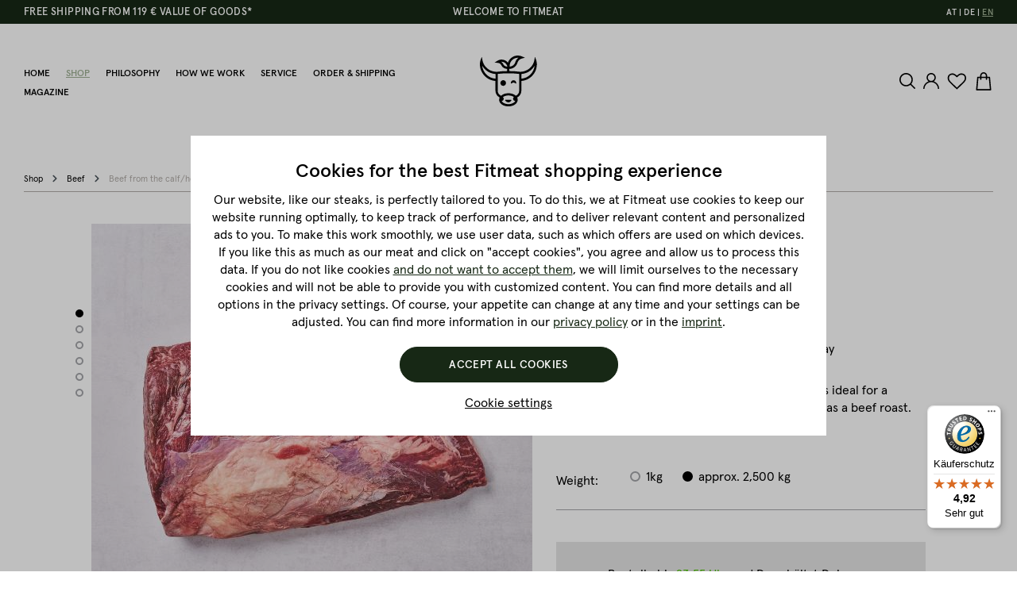

--- FILE ---
content_type: text/html; charset=UTF-8
request_url: https://www.fitmeat.at/en/shop/beef/beef-from-the-calf/heifer/cap-of-rump/weight-approx.-2-500-kg
body_size: 37538
content:

<!DOCTYPE html>

<html lang="en-GB" itemscope="itemscope" >
                                
    <head>
                            
                                    <meta charset="utf-8">
            
                            <meta name="viewport"
                      content="width=device-width, initial-scale=1, shrink-to-fit=no">
            
                                <meta name="author"
                      content="">
                <meta name="robots"
                      content="index,follow">
                <meta name="revisit-after"
                      content="15 days">
                <meta name="keywords"
                      content="">
                <meta name="description"
                      content="Tafelspitz is a true classic of Austrian cuisine and is particularly well suited to roast cuts.">
            
    <link rel="alternate"
          type="application/rss+xml"
          title="Blog Feed"
          href="/en/blog.rss" />

                    
                        <meta property="og:type" content="product"/>
        
                    <meta property="og:site_name" content="Fitmeat"/>
        
                    <meta property="og:url" content="https://www.fitmeat.at/en/shop/beef/beef-from-the-calf/heifer/cap-of-rump/weight-approx.-2-500-kg"/>
        
                                    <meta property="og:title" content="Cap of rump (2.5 Kg)"/>
                    
                                    <meta property="og:description" content="Tafelspitz is a true classic of Austrian cuisine and is particularly well suited to roast cuts."/>
                    
                                    <meta property="og:image" content="https://www.fitmeat.at/media/f1/b0/d0/1634816569/fitmeat-rindfleisch-tafelspitz-1.jpg"/>
                    
                                    <meta property="product:brand" content="Fitmeat"/>
                    
                                
            <meta property="product:price:amount"
                  content="117.25"/>
            <meta property="product:price:currency"
                  content="EUR"/>
        
                    <meta property="product:product_link" content="https://www.fitmeat.at/en/shop/beef/beef-from-the-calf/heifer/cap-of-rump/weight-approx.-2-500-kg"/>
        
                    <meta name="twitter:card" content="product"/>
        
                    <meta name="twitter:site" content="Fitmeat"/>
        
                                    <meta property="twitter:title" content="Cap of rump (2.5 Kg)"/>
                    
                                    <meta property="twitter:description" content="Tafelspitz is a true classic of Austrian cuisine and is particularly well suited to roast cuts."/>
                    
                                    <meta property="twitter:image" content="https://www.fitmeat.at/media/f1/b0/d0/1634816569/fitmeat-rindfleisch-tafelspitz-1.jpg"/>
                        
                                <meta 
                      content="Fitmeat">
                <meta 
                      content="">
                <meta 
                      content="true">
                <meta 
                      content="https://www.fitmeat.at/media/f1/c9/07/1634122404/logo.svg">
            
    
                                                            <link rel="alternate" hreflang="x-default" href="https://www.fitmeat.at/shop/rind/rindfleisch-von-der-kalbin/faerse/tafelspitz/gewicht-ca.-2.500-kg">
                                    <link rel="alternate" hreflang="de-AT" href="https://www.fitmeat.at/shop/rind/rindfleisch-von-der-kalbin/faerse/tafelspitz/gewicht-ca.-2.500-kg">
                                    <link rel="alternate" hreflang="de-DE" href="https://www.fitmeat.at/de/shop/rind/rindfleisch-von-der-kalbin/faerse/tafelspitz/gewicht-ca.-2.500-kg">
                                    <link rel="alternate" hreflang="en-GB" href="https://www.fitmeat.at/en/shop/beef/beef-from-the-calf/heifer/cap-of-rump/weight-approx.-2-500-kg">
                            
            

                
                    <script type="application/ld+json">
            [{"@context":"https:\/\/schema.org\/","@type":"Product","name":"Cap of Rump","description":"Tafelspitz is a classic of Austrian cuisine. It is ideal for a variety of tasty dishes and is also perfect as a roast beef.Let's be honest, what would Austrian or Viennese cuisine be without its Tafelspitz? Well, still hearty and delicious - but something important would be missing. Because Tafelspitz is a real delicacy, and for good reason The best meat for Cap of rumpCut from the rump, it has a deliciously fine and short-fibred meat that is suitable for a number of different preparations. The best cut? Sure, the cap.This is covered in a layer of fatty tissue and becomes a wonderfully tender treat when cooked slowly. The Tafelspitz is the rump, or the tapering tip, which is adjacent to the rump. The meat is very tender and finely marbled, with an even covering of fat.Preparing Cap of rump - this is how it is done In Austrian cuisine, Tafelspitz is usually used whole and cooked slowly together with root vegetables. This not only produces juicy meat, but also a delicious soup with a wonderful aroma.If the focus is on really enjoying the meat, then the boiled beef should be cooked in salted water. In this case, the water should already be boiling. Alternatively, it can also be cooked in a broth.Boiled beef can also be grilled - Picanha But that is by no means all you can do with a boiled beef. In South America, it ends up on the grill instead of in the pot. It is called picanha and is also a real delicacy Beef from the Austrian calf What is so special about meat from the calf? Calf, or heifer, refers to female cattle that have not yet calved. The meat is wonderfully dark red in colour and has extremely fine fibres. The meat is also characterised by a special marbling, which additionally enhances the taste.This first-class marbling, i.e. the storage of fat in the muscle, is due to the very slow growth of the calves. Thus, the beef fillet captivates on the one hand by its remarkable tenderness and on the other hand by its intensive and full-bodied aroma.This special marbling is the result of the slow growth of the heifers, which ensures fine fat storage. The combination of wonderfully distributed fat in the muscles and dry aging gives the taste of the veal a distinctly full-bodied aroma.","sku":"FM101021.1","mpn":"FM101021.1","brand":{"@type":"Brand","name":"Fitmeat"},"image":["https:\/\/www.fitmeat.at\/media\/f1\/b0\/d0\/1634816569\/fitmeat-rindfleisch-tafelspitz-1.jpg","https:\/\/www.fitmeat.at\/media\/a8\/ab\/1b\/1634816567\/fitmeat-rindfleisch-tafelspitz-3.jpg","https:\/\/www.fitmeat.at\/media\/2a\/a0\/bf\/1634816567\/fitmeat-rindfleisch-tafelspitz-4.jpg","https:\/\/www.fitmeat.at\/media\/03\/5f\/97\/1634816567\/fitmeat-rindfleisch-tafelspitz-5.jpg","https:\/\/www.fitmeat.at\/media\/9a\/c5\/3c\/1634816569\/fitmeat-rindfleisch-tafelspitz-8.jpg","https:\/\/www.fitmeat.at\/media\/e2\/46\/07\/1634816568\/fitmeat-rindfleisch-tafelspitz-2.jpg"],"offers":[{"@type":"Offer","availability":"https:\/\/schema.org\/InStock","itemCondition":"https:\/\/schema.org\/NewCondition","priceCurrency":"EUR","priceValidUntil":"2026-01-16","seller":{"@type":"Organization","name":"Fitmeat"},"url":"https:\/\/www.fitmeat.at\/en\/shop\/beef\/beef-from-the-calf\/heifer\/cap-of-rump\/weight-approx.-2-500-kg","price":117.25}]},{"@context":"https:\/\/schema.org","@type":"BreadcrumbList","itemListElement":[{"@type":"ListItem","position":1,"name":"Shop","item":"https:\/\/www.fitmeat.at\/en\/shop"},{"@type":"ListItem","position":2,"name":"Beef","item":"https:\/\/www.fitmeat.at\/en\/shop\/beef"},{"@type":"ListItem","position":3,"name":"Beef from the calf\/heifer","item":"https:\/\/www.fitmeat.at\/en\/shop\/beef\/beef-from-the-calf\/heifer"},{"@type":"ListItem","position":4,"name":"Cap of Rump","item":"https:\/\/www.fitmeat.at\/en\/shop\/beef\/beef-from-the-calf\/heifer\/cap-of-rump\/weight-approx.-2-500-kg"}]}]
        </script>
            


                    <link rel="shortcut icon"
                  href="https://www.fitmeat.at/media/a1/44/42/1652140442/favicon.png">
        
                                <link rel="apple-touch-icon"
                  sizes="180x180"
                  href="https://www.fitmeat.at/media/f1/c9/07/1634122404/logo.svg">
                    
        <link rel="canonical" href="https://www.fitmeat.at/en/shop/beef/beef-from-the-calf/heifer/cap-of-rump/weight-approx.-2-500-kg">
                    <title>Cap of Rump | Fitmeat</title>
    
                                                                              <link rel="stylesheet"
                      href="https://www.fitmeat.at/theme/4eabd626c8b633937064bb10e1206b37/css/all.css?1744805829">
                                    

      
                

            
                    <link href="https://fonts.googleapis.com/css?family=Poppins:500" rel="stylesheet">
        
        <style data-plugin="zenitPlatformNotificationBar">
            
            .notification-bar .notification-bar-collapse-content {
background: #e52427;
}
.text-items .text-slider-item{
font-size: 16px;
}

.notification-bar .notification-bar-collapse-content .notification-text{
font-size: 16px;
}

.notification-bar .notification-bar-collapse-content .notification-infotext {
    padding: 20px 0 0 0;
    font-size: 12px;
}

.notification-bar .notification-bar-collapse-content .column-text .column-inner {
    padding: 0 0 0 0;
}

        </style>

    

                            <script>
        window.features = {"V6_5_0_0":true,"v6.5.0.0":true,"V6_6_0_0":false,"v6.6.0.0":false,"V6_7_0_0":false,"v6.7.0.0":false,"VUE3":false,"vue3":false,"JOIN_FILTER":false,"join.filter":false,"MEDIA_PATH":false,"media.path":false,"ES_MULTILINGUAL_INDEX":false,"es.multilingual.index":false,"STOCK_HANDLING":false,"stock.handling":false,"ASYNC_THEME_COMPILATION":false,"async.theme.compilation":false};
    </script>
        

    <script>
        const cookieArr = document.cookie.split(";");
        const includedScript = document.getElementById('mcjs');

        cookieArr.forEach(cookie => {
            if (cookie.includes('jett-mc-ecom-js-snippet=1') && includedScript === null) {

                const connectedSiteEmbedUrls = JSON.parse('["https:\/\/chimpstatic.com\/mcjs-connected\/js\/users\/6081999d7bd1593bd9b48cbb5\/2dd663e7d4383a8929e5a355c.js"]');

                if (connectedSiteEmbedUrls.length === 0) {
                    return;
                }

                connectedSiteEmbedUrls.forEach((url, index) => {
                    let scriptTag = document.createElement('script');
                    scriptTag.setAttribute('type', 'text/javascript');
                    scriptTag.setAttribute('id', 'mcjs' + index);
                    scriptTag.setAttribute('src', url);
                    document.head.appendChild(scriptTag);
                });
            }
        })
    </script>

                    
                                    
    <script>
        window.dataLayer = window.dataLayer || [];
        function gtag() { dataLayer.push(arguments); }

        (() => {
            const analyticsStorageEnabled = document.cookie.split(';').some((item) => item.trim().includes('google-analytics-enabled=1'));
            const adsEnabled = document.cookie.split(';').some((item) => item.trim().includes('google-ads-enabled=1'));

            // Always set a default consent for consent mode v2
            gtag('consent', 'default', {
                'ad_user_data': adsEnabled ? 'granted' : 'denied',
                'ad_storage': adsEnabled ? 'granted' : 'denied',
                'ad_personalization': adsEnabled ? 'granted' : 'denied',
                'analytics_storage': analyticsStorageEnabled ? 'granted' : 'denied'
            });
        })();
    </script>
        

            
    
    


            <script>
            window.mediameetsFacebookPixelData = new Map();
        </script>
    
                            
            <script type="text/javascript"
                                src='https://www.google.com/recaptcha/api.js?render=6LeVLl8pAAAAAHUuIx7e2BZqYApPwasiWdgqcKST'
                defer></script>
        <script>
                                        window.googleReCaptchaV3Active = true;
                    </script>
            
                    

                                                                                        
                                                                                                        
                                                                                                        
                                                                                                        
                                                                                                        
                                                                                                        
                                                                                                        
                                                                                                        
                                                                                                        
                                                                                                        
                                                                                                        
                                                                                                        
                                                                                                        
                                                                                                        
                                                                                                        
                                                                                                        
                                                                                                        
                                                                                                        
                                                                                                        
                                                                                                                                                        
                                                                                                                                                        
                                                                                                        
                                                                                                        
                                                                                                        
                                                                                                        
                                                                                                        
                                                                                                        
                                                                                                                                                        
                                                                                                                                                        
                                                                                                        
                                                                                                        
                                                                                                                                                        
                                                                                                                                                        
                                                                                                        
                                                                                                                                                        
                                                                                                        
                                                                                                                                                        
                                                                                                        
                                                                                                        
                                                                                                                                                        
                                                                                                        
                                                                                                        
                                                                                                        
                                                                                                        
                                                                                                        
                                                                                                        
                                                                                                                                                        
                                                                                                                                                        
                                                                                                                                                        
                                                                                                                                                        
                                                                                    
                                    <script>
                    window.useDefaultCookieConsent = true;
                </script>
                    
                                    <script>
                window.activeNavigationId = '8763664e371841fbac385b0abf3676c5';
                window.router = {
                    'frontend.cart.offcanvas': '/en/checkout/offcanvas',
                    'frontend.cookie.offcanvas': '/en/cookie/offcanvas',
                    'frontend.checkout.finish.page': '/en/checkout/finish',
                    'frontend.checkout.info': '/en/widgets/checkout/info',
                    'frontend.menu.offcanvas': '/en/widgets/menu/offcanvas',
                    'frontend.cms.page': '/en/widgets/cms',
                    'frontend.cms.navigation.page': '/en/widgets/cms/navigation',
                    'frontend.account.addressbook': '/en/widgets/account/address-book',
                    'frontend.country.country-data': '/en/country/country-state-data',
                    'frontend.app-system.generate-token': '/en/app-system/Placeholder/generate-token',
                    };
                window.salesChannelId = '80457a8e5716402098da0cc34a4934a0';
            </script>
        
    <script>
        window.router['widgets.dvsn.affiliate.set-partner-code'] = '/en/widgets/dvsn/affiliate/set-partner-code?code=___xxx___';
    </script>

                                <script>
                
                window.breakpoints = {"xs":0,"sm":576,"md":768,"lg":992,"xl":1200};
            </script>
        
        
                        
                            <script>
                window.themeAssetsPublicPath = 'https://www.fitmeat.at/theme/38cb911df4d74fac958317bf15d90448/assets/';
            </script>
        
                                                                                                    <script type="text/javascript" src="https://www.fitmeat.at/theme/4eabd626c8b633937064bb10e1206b37/js/all.js?1744805829" defer></script>
                                                        

        </head>

        
                
    <body class="is-ctl-product is-act-index">

    
            
                        
                
                
            
    
                                                                                                        
                                                                                                        
                                                                                                        
                                                                                                        
                                                                                                        
                                                                                                        
                                                                                                        
                                                                                                        
                                                                                                        
                                                                                                        
                                                                                                        
                                                                                                        
                                                                                                        
                                                                                                        
                                                                                                        
                                                                                                        
                                                                                                        
                                                                                                        
                                                                                                        
                                                                                                                                                        
                                                                                                                                                        
                                                                                                        
                                                                                                        
                                                                                                        
                                                                                                        
                                                                                                        
                                                                                                        
                                                                                                                                                        
                                                                                                                                                        
                                                                                                        
                                                                                                        
                                                                                                                                                        
                                                                                                                                                        
                                                                                                        
                                                                                                                                                        
                                                                                                        
                                                                                                                                                        
                                                                                                        
                                                                                                        
                                                                                                                                                        
                                                                                                        
                                                                                                        
                                                                                                        
                                                                                                        
                                                                                                        
                                                                                                        
                                                                                                                                                        
                                                                                                                                                        
                                                                                                                                                        
                                                                                                                                                        
                                                                                    
                <noscript class="noscript-main">
                
    <div role="alert"
         class="alert alert-info alert-has-icon">
                                                                        
                                                    <span class="icon icon-info">
                        <svg xmlns="http://www.w3.org/2000/svg" xmlns:xlink="http://www.w3.org/1999/xlink" width="24" height="24" viewBox="0 0 24 24"><defs><path d="M12 7c.5523 0 1 .4477 1 1s-.4477 1-1 1-1-.4477-1-1 .4477-1 1-1zm1 9c0 .5523-.4477 1-1 1s-1-.4477-1-1v-5c0-.5523.4477-1 1-1s1 .4477 1 1v5zm11-4c0 6.6274-5.3726 12-12 12S0 18.6274 0 12 5.3726 0 12 0s12 5.3726 12 12zM12 2C6.4772 2 2 6.4772 2 12s4.4772 10 10 10 10-4.4772 10-10S17.5228 2 12 2z" id="icons-default-info" /></defs><use xlink:href="#icons-default-info" fill="#758CA3" fill-rule="evenodd" /></svg>
        </span>                                                    
                                    
                    <div class="alert-content-container">
                                                    
                                    <div class="alert-content">
                                                    To be able to use the full range of Shopware 6, we recommend activating Javascript in your browser.
                                            </div>
                
                                                                </div>
            </div>
            </noscript>
        


            <noscript>
            <img height="1" width="1" style="display:none" src="https://www.facebook.com/tr?id=1748342338597792&ev=PageView&noscript=1"/>
    </noscript>
<noscript>
        <iframe src="https://www.googletagmanager.com/ns.html?id=GTM-NS4P642	" height="0" width="0" style="display:none;visibility:hidden"></iframe>
    </noscript>

    
                    <header class="header-main">
                                    <div class="top-bar">

                    <div class="top-bar-usps-item top-bar-usps-first">FREE SHIPPING FROM 119 € VALUE OF GOODS*</div>
            <div class="top-bar-usps-item top-bar-usps-second">WELCOME TO FITMEAT</div>
        
        <nav class="top-bar-nav">
                                            
            <div class="top-bar-nav-item top-bar-language">
                            <form method="post"
                      action="/en/checkout/language"
                      class="language-form"
                      data-form-auto-submit="true">

                                
    <div class="languages-menu">
                    <div class="languages-menu-list"><div class="languages-menu-list-item"
                             data-language="de"><label
                                class="languages-menu-list-item-label"
                                for="top-bar-346508654b2640bbbed5468ec9300756"><input id="top-bar-346508654b2640bbbed5468ec9300756"
                                       class="languages-menu-list-item-radio"
                                       value="346508654b2640bbbed5468ec9300756"
                                       name="languageId"
                                       type="radio"
                                    ><span>DE</span></label></div><div class="languages-menu-list-item"
                             data-language="at"><label
                                class="languages-menu-list-item-label"
                                for="top-bar-2fbb5fe2e29a4d70aa5854ce7ce3e20b"><input id="top-bar-2fbb5fe2e29a4d70aa5854ce7ce3e20b"
                                       class="languages-menu-list-item-radio"
                                       value="2fbb5fe2e29a4d70aa5854ce7ce3e20b"
                                       name="languageId"
                                       type="radio"
                                    ><span>AT</span></label></div><div class="languages-menu-list-item"
                             data-language="gb"><label
                                class="languages-menu-list-item-label is--active"
                                for="top-bar-a4b54a9661744b139084dc6242b2ac09"><input id="top-bar-a4b54a9661744b139084dc6242b2ac09"
                                       class="languages-menu-list-item-radio"
                                       value="a4b54a9661744b139084dc6242b2ac09"
                                       name="languageId"
                                       type="radio"
                                     checked><span>EN</span></label></div></div>            </div>

    <input name="redirectTo" type="hidden" value="frontend.detail.page"/>

            <input name="redirectParameters[_httpCache]" type="hidden" value="1">
            <input name="redirectParameters[productId]" type="hidden" value="d65bcd6810da490aad37e5dbed168d0f">
                    </form>
                    </div>
                
                                            
                
                    </nav>
    </div>
    
        <div class="container">
                <div class="row align-items-center header-row">
            
            <div class="header-nav-main nav-main">
                <div class="main-navigation"
         id="mainNavigation"
         data-flyout-menu="true">
                    <div class="container">
                                    <nav class="nav main-navigation-menu"
                        itemscope="itemscope"
                        >
                        
                                                                                    <a class="nav-link main-navigation-link home-link"
                                    href="/en/"
                                    
                                    title="Home">
                                    <div class="main-navigation-link-text">
                                        <span >Home</span>
                                    </div>
                                </a>
                                                    
                                                    
                                                                                            
                                    


        
            <div class="main-navigation-link-text">
                <a class="nav-link main-navigation-link active"
                   href="https://www.fitmeat.at/en/shop"
                   
                   data-flyout-menu-trigger="a3dbec828bbc4c99bc1d4d14dffadaa4"                                       title="Shop">
                    <span >Shop</span>
                </a>
                <div class="main-navigation-link-text-cats-wrapper">
                    <div class="main-navigation-link-text-cats">
                        <ul class="main-navigation-link-text-cats-items-1">
                                                            <li class="main-navigation-link-text-cats-item-1">
                                                                            <a href="https://www.fitmeat.at/en/shop/popular-selection">Popular selection</a>
                                        <ul class="main-navigation-link-text-cats-items-2">
                                                                                            <li class="main-navigation-link-text-cats-item-2">
                                                    <a href="https://www.fitmeat.at/en/shop/popular-selection/steaks"
                                                       title="Steaks">Steaks</a>
                                                </li>
                                                                                            <li class="main-navigation-link-text-cats-item-2">
                                                    <a href="https://www.fitmeat.at/en/shop/popular-selection/burger"
                                                       title="Burger">Burger</a>
                                                </li>
                                                                                            <li class="main-navigation-link-text-cats-item-2">
                                                    <a href="https://www.fitmeat.at/en/shop/popular-selection/ribs"
                                                       title="Ribs">Ribs</a>
                                                </li>
                                                                                            <li class="main-navigation-link-text-cats-item-2">
                                                    <a href="https://www.fitmeat.at/en/shop/popular-selection/vouchers"
                                                       title="Vouchers">Vouchers</a>
                                                </li>
                                                                                            <li class="main-navigation-link-text-cats-item-2">
                                                    <a href="https://www.fitmeat.at/en/shop/popular-selection/dry-aged-beef-pork"
                                                       title="Dry Aged Beef &amp; Pork">Dry Aged Beef &amp; Pork</a>
                                                </li>
                                                                                            <li class="main-navigation-link-text-cats-item-2">
                                                    <a href="https://www.fitmeat.at/en/shop/popular-selection/american-bbq"
                                                       title="American BBQ">American BBQ</a>
                                                </li>
                                                                                            <li class="main-navigation-link-text-cats-item-2">
                                                    <a href="https://www.fitmeat.at/en/shop/popular-selection/sausage-bacon"
                                                       title="Sausage &amp; Bacon">Sausage &amp; Bacon</a>
                                                </li>
                                                                                            <li class="main-navigation-link-text-cats-item-2">
                                                    <a href="https://www.fitmeat.at/en/shop/popular-selection/sausage"
                                                       title="Sausage">Sausage</a>
                                                </li>
                                                                                            <li class="main-navigation-link-text-cats-item-2">
                                                    <a href="https://www.fitmeat.at/en/shop/popular-selection/gourmet-packages"
                                                       title="Gourmet packages">Gourmet packages</a>
                                                </li>
                                                                                            <li class="main-navigation-link-text-cats-item-2">
                                                    <a href="https://www.fitmeat.at/en/shop/popular-selection/black-label-by-fitmeat"
                                                       title="Black Label by Fitmeat">Black Label by Fitmeat</a>
                                                </li>
                                                                                            <li class="main-navigation-link-text-cats-item-2">
                                                    <a href="https://www.fitmeat.at/en/shop/popular-selection/low-carb-low-fat"
                                                       title="Low Carb &amp; Low Fat">Low Carb &amp; Low Fat</a>
                                                </li>
                                                                                    </ul>
                                                                    </li>
                                                            <li class="main-navigation-link-text-cats-item-1">
                                                                            <a href="https://www.fitmeat.at/en/shop/woid-wiesn-genuss"
                                           title="Woid &amp; Wiesn Genuss">
                                            Woid &amp; Wiesn Genuss</a>
                                                                    </li>
                                                            <li class="main-navigation-link-text-cats-item-1">
                                                                            <a href="https://www.fitmeat.at/en/shop/beef">Beef</a>
                                        <ul class="main-navigation-link-text-cats-items-2">
                                                                                            <li class="main-navigation-link-text-cats-item-2">
                                                    <a href="https://www.fitmeat.at/en/shop/beef/beef-from-the-calf/heifer"
                                                       title="Beef from the calf/heifer">Beef from the calf/heifer</a>
                                                </li>
                                                                                            <li class="main-navigation-link-text-cats-item-2">
                                                    <a href="https://www.fitmeat.at/en/shop/beef/wagyu-beef"
                                                       title="Wagyu beef">Wagyu beef</a>
                                                </li>
                                                                                            <li class="main-navigation-link-text-cats-item-2">
                                                    <a href="https://www.fitmeat.at/en/shop/beef/calf"
                                                       title="Calf">Calf</a>
                                                </li>
                                                                                    </ul>
                                                                    </li>
                                                            <li class="main-navigation-link-text-cats-item-1">
                                                                            <a href="https://www.fitmeat.at/en/shop/pork">Pork</a>
                                        <ul class="main-navigation-link-text-cats-items-2">
                                                                                            <li class="main-navigation-link-text-cats-item-2">
                                                    <a href="https://www.fitmeat.at/en/shop/pork/straw-pig"
                                                       title="Straw pig">Straw pig</a>
                                                </li>
                                                                                    </ul>
                                                                    </li>
                                                            <li class="main-navigation-link-text-cats-item-1">
                                                                            <a href="https://www.fitmeat.at/en/shop/poultry">Poultry</a>
                                        <ul class="main-navigation-link-text-cats-items-2">
                                                                                            <li class="main-navigation-link-text-cats-item-2">
                                                    <a href="https://www.fitmeat.at/en/shop/poultry/chicken"
                                                       title="Chicken">Chicken</a>
                                                </li>
                                                                                            <li class="main-navigation-link-text-cats-item-2">
                                                    <a href="https://www.fitmeat.at/en/shop/poultry/turkey"
                                                       title="Turkey">Turkey</a>
                                                </li>
                                                                                            <li class="main-navigation-link-text-cats-item-2">
                                                    <a href="https://www.fitmeat.at/en/shop/poultry/goose"
                                                       title="Goose">Goose</a>
                                                </li>
                                                                                            <li class="main-navigation-link-text-cats-item-2">
                                                    <a href="https://www.fitmeat.at/en/shop/poultry/duck"
                                                       title="Duck">Duck</a>
                                                </li>
                                                                                    </ul>
                                                                    </li>
                                                            <li class="main-navigation-link-text-cats-item-1">
                                                                            <a href="https://www.fitmeat.at/en/shop/game">Game</a>
                                        <ul class="main-navigation-link-text-cats-items-2">
                                                                                            <li class="main-navigation-link-text-cats-item-2">
                                                    <a href="https://www.fitmeat.at/en/shop/game/stag"
                                                       title="Stag">Stag</a>
                                                </li>
                                                                                            <li class="main-navigation-link-text-cats-item-2">
                                                    <a href="https://www.fitmeat.at/en/shop/game/roe-deer"
                                                       title="Roe deer">Roe deer</a>
                                                </li>
                                                                                            <li class="main-navigation-link-text-cats-item-2">
                                                    <a href="https://www.fitmeat.at/en/shop/game/wild-boar"
                                                       title="Wild boar">Wild boar</a>
                                                </li>
                                                                                    </ul>
                                                                    </li>
                                                            <li class="main-navigation-link-text-cats-item-1">
                                                                            <a href="https://www.fitmeat.at/en/shop/lamb"
                                           title="Lamb">
                                            Lamb</a>
                                                                    </li>
                                                            <li class="main-navigation-link-text-cats-item-1">
                                                                            <a href="https://www.fitmeat.at/en/shop/accessories">Accessories</a>
                                        <ul class="main-navigation-link-text-cats-items-2">
                                                                                            <li class="main-navigation-link-text-cats-item-2">
                                                    <a href="https://www.fitmeat.at/en/shop/accessories/vouchers"
                                                       title="Vouchers">Vouchers</a>
                                                </li>
                                                                                    </ul>
                                                                    </li>
                                                    </ul>
                        <div class="main-navigation-link-text-cats-side">
                                                                                        <div class="main-navigation-link-text-cats-product">
                                    <div class="main-navigation-link-text-cats-product-media">
                                        <a href="https://www.fitmeat.at/en/shop/pork/straw-pig/spareribs">
                                                    
                        
                        
    
                
                
                    
                
        
                
                    
            <img data-src="https://www.fitmeat.at/media/d9/8f/f6/1634818508/fitmeat-schweinefleisch-spare-ribs-1.jpg"                             data-srcset="https://www.fitmeat.at/thumbnail/d9/8f/f6/1634818508/fitmeat-schweinefleisch-spare-ribs-1_384x384.jpg 384w, https://www.fitmeat.at/thumbnail/d9/8f/f6/1634818508/fitmeat-schweinefleisch-spare-ribs-1_340x340.jpg 340w, https://www.fitmeat.at/thumbnail/d9/8f/f6/1634818508/fitmeat-schweinefleisch-spare-ribs-1_250x250.jpg 250w, https://www.fitmeat.at/thumbnail/d9/8f/f6/1634818508/fitmeat-schweinefleisch-spare-ribs-1_375x375.jpg 375w, https://www.fitmeat.at/thumbnail/d9/8f/f6/1634818508/fitmeat-schweinefleisch-spare-ribs-1_300x300.jpg 300w, https://www.fitmeat.at/thumbnail/d9/8f/f6/1634818508/fitmeat-schweinefleisch-spare-ribs-1_445x445.jpg 445w, https://www.fitmeat.at/thumbnail/d9/8f/f6/1634818508/fitmeat-schweinefleisch-spare-ribs-1_430x430.jpg 430w, https://www.fitmeat.at/thumbnail/d9/8f/f6/1634818508/fitmeat-schweinefleisch-spare-ribs-1_270x270.jpg 270w, https://www.fitmeat.at/thumbnail/d9/8f/f6/1634818508/fitmeat-schweinefleisch-spare-ribs-1_288x288.jpg 288w, https://www.fitmeat.at/thumbnail/d9/8f/f6/1634818508/fitmeat-schweinefleisch-spare-ribs-1_350x350.jpg 350w, https://www.fitmeat.at/thumbnail/d9/8f/f6/1634818508/fitmeat-schweinefleisch-spare-ribs-1_585x585.jpg 585w, https://www.fitmeat.at/thumbnail/d9/8f/f6/1634818508/fitmeat-schweinefleisch-spare-ribs-1_460x460.jpg 460w, https://www.fitmeat.at/thumbnail/d9/8f/f6/1634818508/fitmeat-schweinefleisch-spare-ribs-1_320x320.jpg 320w, https://www.fitmeat.at/thumbnail/d9/8f/f6/1634818508/fitmeat-schweinefleisch-spare-ribs-1_1920x1920.jpg 1920w, https://www.fitmeat.at/thumbnail/d9/8f/f6/1634818508/fitmeat-schweinefleisch-spare-ribs-1_345x345.jpg 345w, https://www.fitmeat.at/thumbnail/d9/8f/f6/1634818508/fitmeat-schweinefleisch-spare-ribs-1_555x555.jpg 555w, https://www.fitmeat.at/thumbnail/d9/8f/f6/1634818508/fitmeat-schweinefleisch-spare-ribs-1_800x800.jpg 800w, https://www.fitmeat.at/thumbnail/d9/8f/f6/1634818508/fitmeat-schweinefleisch-spare-ribs-1_268x268.jpg 268w"                                 sizes="430px"
                                         class="lazy" alt="Spareribs vom Strohschwein Produktfotografie" title="Spareribs vom Strohschwein" loading="eager"        />
                                            </a>
                                    </div>
                                    <div class="main-navigation-link-text-cats-product-name">
                                        <a href="https://www.fitmeat.at/en/shop/pork/straw-pig/spareribs">
                                            Andere Kunden haben auch gekauft: Spareribs
                                        </a>
                                    </div>
                                </div>
                                                    </div>
                    </div>
                </div>
            </div>
                                                                                                        
                                    


                    <a class="nav-link main-navigation-link"
               href="https://www.fitmeat.at/en/philosophy"
               
                                              title="Philosophy"><span >Philosophy</span></a>
                                                                                                        
                                    


                    <a class="nav-link main-navigation-link"
               href="https://www.fitmeat.at/en/how-we-work"
               
                                              title="How we work"><span >How we work</span></a>
                                                                                                        
                                    


                    <a class="nav-link main-navigation-link"
               href="https://www.fitmeat.at/en/service"
               
                                              title="Service"><span >Service</span></a>
                                                                                                        
                                    


                    <a class="nav-link main-navigation-link"
               href="https://www.fitmeat.at/en/order-shipping"
               
                                              title="Order &amp; Shipping"><span >Order &amp; Shipping</span></a>
                                                                                                        
                                    


                    <a class="nav-link main-navigation-link"
               href="https://www.fitmeat.at/en/magazine"
               
               data-flyout-menu-trigger="d265bdf05d494334aeab2a8f0c9ae873"                               title="Magazine"><span >Magazine</span></a>
                                                                                    </nav>
                            </div>
        
                                                                                                                                                                                                                                                                                
                                                <div class="navigation-flyouts">
                                                                                                                                                                <div class="navigation-flyout"
                                             data-flyout-menu-id="a3dbec828bbc4c99bc1d4d14dffadaa4">
                                            <div class="container">
                                                                                                                        <div class="row navigation-flyout-bar">
                            <div class="col">
                    <div class="navigation-flyout-category-link">
                                                                                    <a class="nav-link"
                                   href="https://www.fitmeat.at/en/shop"
                                   
                                   title="Shop">
                                                                            Show all Shop
                                        <span class="icon icon-arrow-right icon-primary">
                        <svg xmlns="http://www.w3.org/2000/svg" xmlns:xlink="http://www.w3.org/1999/xlink" width="16" height="16" viewBox="0 0 16 16"><defs><path id="icons-solid-arrow-right" d="M6.7071 6.2929c-.3905-.3905-1.0237-.3905-1.4142 0-.3905.3905-.3905 1.0237 0 1.4142l3 3c.3905.3905 1.0237.3905 1.4142 0l3-3c.3905-.3905.3905-1.0237 0-1.4142-.3905-.3905-1.0237-.3905-1.4142 0L9 8.5858l-2.2929-2.293z" /></defs><use transform="rotate(-90 9 8.5)" xlink:href="#icons-solid-arrow-right" fill="#758CA3" fill-rule="evenodd" /></svg>
        </span>                                                                    </a>
                                                                        </div>
                </div>
            
                            <div class="col-auto">
                    <div class="navigation-flyout-close js-close-flyout-menu">
                                                                                    <span class="icon icon-x">
                        <svg xmlns="http://www.w3.org/2000/svg" xmlns:xlink="http://www.w3.org/1999/xlink" width="24" height="24" viewBox="0 0 24 24"><defs><path d="m10.5858 12-7.293-7.2929c-.3904-.3905-.3904-1.0237 0-1.4142.3906-.3905 1.0238-.3905 1.4143 0L12 10.5858l7.2929-7.293c.3905-.3904 1.0237-.3904 1.4142 0 .3905.3906.3905 1.0238 0 1.4143L13.4142 12l7.293 7.2929c.3904.3905.3904 1.0237 0 1.4142-.3906.3905-1.0238.3905-1.4143 0L12 13.4142l-7.2929 7.293c-.3905.3904-1.0237.3904-1.4142 0-.3905-.3906-.3905-1.0238 0-1.4143L10.5858 12z" id="icons-default-x" /></defs><use xlink:href="#icons-default-x" fill="#758CA3" fill-rule="evenodd" /></svg>
        </span>                                                                        </div>
                </div>
                    </div>
    
            <div class="row navigation-flyout-content">
                            <div class="col">
                    <div class="navigation-flyout-categories">
                                                        
                    
    
    <div class="row navigation-flyout-categories is-level-0">
                                            
                            <div class="col-3 navigation-flyout-col">
                                                                        <a class="nav-item nav-link navigation-flyout-link is-level-0"
                               href="https://www.fitmeat.at/en/shop/popular-selection"
                               
                                                              title="Popular selection">
                                <span >Popular selection</span>
                            </a>
                                            
                                                                            
        
    
    <div class="navigation-flyout-categories is-level-1">
                                            
                            <div class="navigation-flyout-col">
                                                                        <a class="nav-item nav-link navigation-flyout-link is-level-1"
                               href="https://www.fitmeat.at/en/shop/popular-selection/steaks"
                               
                                                              title="Steaks">
                                <span >Steaks</span>
                            </a>
                                            
                                                                            
        
    
    <div class="navigation-flyout-categories is-level-2">
            </div>
                                                            </div>
                                                        
                            <div class="navigation-flyout-col">
                                                                        <a class="nav-item nav-link navigation-flyout-link is-level-1"
                               href="https://www.fitmeat.at/en/shop/popular-selection/burger"
                               
                                                              title="Burger">
                                <span >Burger</span>
                            </a>
                                            
                                                                            
        
    
    <div class="navigation-flyout-categories is-level-2">
            </div>
                                                            </div>
                                                        
                            <div class="navigation-flyout-col">
                                                                        <a class="nav-item nav-link navigation-flyout-link is-level-1"
                               href="https://www.fitmeat.at/en/shop/popular-selection/ribs"
                               
                                                              title="Ribs">
                                <span >Ribs</span>
                            </a>
                                            
                                                                            
        
    
    <div class="navigation-flyout-categories is-level-2">
            </div>
                                                            </div>
                                                        
                            <div class="navigation-flyout-col">
                                                                        <a class="nav-item nav-link navigation-flyout-link is-level-1"
                               href="https://www.fitmeat.at/en/shop/popular-selection/vouchers"
                               
                                                              title="Vouchers">
                                <span >Vouchers</span>
                            </a>
                                            
                                                                            
        
    
    <div class="navigation-flyout-categories is-level-2">
            </div>
                                                            </div>
                                                        
                            <div class="navigation-flyout-col">
                                                                        <a class="nav-item nav-link navigation-flyout-link is-level-1"
                               href="https://www.fitmeat.at/en/shop/popular-selection/dry-aged-beef-pork"
                               
                                                              title="Dry Aged Beef &amp; Pork">
                                <span >Dry Aged Beef &amp; Pork</span>
                            </a>
                                            
                                                                            
        
    
    <div class="navigation-flyout-categories is-level-2">
            </div>
                                                            </div>
                                                        
                            <div class="navigation-flyout-col">
                                                                        <a class="nav-item nav-link navigation-flyout-link is-level-1"
                               href="https://www.fitmeat.at/en/shop/popular-selection/american-bbq"
                               
                                                              title="American BBQ">
                                <span >American BBQ</span>
                            </a>
                                            
                                                                            
        
    
    <div class="navigation-flyout-categories is-level-2">
            </div>
                                                            </div>
                                                        
                            <div class="navigation-flyout-col">
                                                                        <a class="nav-item nav-link navigation-flyout-link is-level-1"
                               href="https://www.fitmeat.at/en/shop/popular-selection/sausage-bacon"
                               
                                                              title="Sausage &amp; Bacon">
                                <span >Sausage &amp; Bacon</span>
                            </a>
                                            
                                                                            
        
    
    <div class="navigation-flyout-categories is-level-2">
            </div>
                                                            </div>
                                                        
                            <div class="navigation-flyout-col">
                                                                        <a class="nav-item nav-link navigation-flyout-link is-level-1"
                               href="https://www.fitmeat.at/en/shop/popular-selection/sausage"
                               
                                                              title="Sausage">
                                <span >Sausage</span>
                            </a>
                                            
                                                                            
        
    
    <div class="navigation-flyout-categories is-level-2">
            </div>
                                                            </div>
                                                        
                            <div class="navigation-flyout-col">
                                                                        <a class="nav-item nav-link navigation-flyout-link is-level-1"
                               href="https://www.fitmeat.at/en/shop/popular-selection/gourmet-packages"
                               
                                                              title="Gourmet packages">
                                <span >Gourmet packages</span>
                            </a>
                                            
                                                                            
        
    
    <div class="navigation-flyout-categories is-level-2">
            </div>
                                                            </div>
                                                        
                            <div class="navigation-flyout-col">
                                                                        <a class="nav-item nav-link navigation-flyout-link is-level-1"
                               href="https://www.fitmeat.at/en/shop/popular-selection/black-label-by-fitmeat"
                               
                                                              title="Black Label by Fitmeat">
                                <span >Black Label by Fitmeat</span>
                            </a>
                                            
                                                                            
        
    
    <div class="navigation-flyout-categories is-level-2">
            </div>
                                                            </div>
                                                        
                            <div class="navigation-flyout-col">
                                                                        <a class="nav-item nav-link navigation-flyout-link is-level-1"
                               href="https://www.fitmeat.at/en/shop/popular-selection/low-carb-low-fat"
                               
                                                              title="Low Carb &amp; Low Fat">
                                <span >Low Carb &amp; Low Fat</span>
                            </a>
                                            
                                                                            
        
    
    <div class="navigation-flyout-categories is-level-2">
            </div>
                                                            </div>
                        </div>
                                                            </div>
                                                        
                            <div class="col-3 navigation-flyout-col">
                                                                        <a class="nav-item nav-link navigation-flyout-link is-level-0"
                               href="https://www.fitmeat.at/en/shop/woid-wiesn-genuss"
                               
                                                              title="Woid &amp; Wiesn Genuss">
                                <span >Woid &amp; Wiesn Genuss</span>
                            </a>
                                            
                                                                            
        
    
    <div class="navigation-flyout-categories is-level-1">
            </div>
                                                            </div>
                                                        
                            <div class="col-3 navigation-flyout-col">
                                                                        <a class="nav-item nav-link navigation-flyout-link is-level-0 active"
                               href="https://www.fitmeat.at/en/shop/beef"
                               
                                                              title="Beef">
                                <span >Beef</span>
                            </a>
                                            
                                                                            
        
    
    <div class="navigation-flyout-categories is-level-1">
                                            
                            <div class="navigation-flyout-col">
                                                                        <a class="nav-item nav-link navigation-flyout-link is-level-1 active"
                               href="https://www.fitmeat.at/en/shop/beef/beef-from-the-calf/heifer"
                               
                                                              title="Beef from the calf/heifer">
                                <span >Beef from the calf/heifer</span>
                            </a>
                                            
                                                                            
        
    
    <div class="navigation-flyout-categories is-level-2">
            </div>
                                                            </div>
                                                        
                            <div class="navigation-flyout-col">
                                                                        <a class="nav-item nav-link navigation-flyout-link is-level-1"
                               href="https://www.fitmeat.at/en/shop/beef/wagyu-beef"
                               
                                                              title="Wagyu beef">
                                <span >Wagyu beef</span>
                            </a>
                                            
                                                                            
        
    
    <div class="navigation-flyout-categories is-level-2">
            </div>
                                                            </div>
                                                        
                            <div class="navigation-flyout-col">
                                                                        <a class="nav-item nav-link navigation-flyout-link is-level-1"
                               href="https://www.fitmeat.at/en/shop/beef/calf"
                               
                                                              title="Calf">
                                <span >Calf</span>
                            </a>
                                            
                                                                            
        
    
    <div class="navigation-flyout-categories is-level-2">
            </div>
                                                            </div>
                        </div>
                                                            </div>
                                                        
                            <div class="col-3 navigation-flyout-col">
                                                                        <a class="nav-item nav-link navigation-flyout-link is-level-0"
                               href="https://www.fitmeat.at/en/shop/pork"
                               
                                                              title="Pork">
                                <span >Pork</span>
                            </a>
                                            
                                                                            
        
    
    <div class="navigation-flyout-categories is-level-1">
                                            
                            <div class="navigation-flyout-col">
                                                                        <a class="nav-item nav-link navigation-flyout-link is-level-1"
                               href="https://www.fitmeat.at/en/shop/pork/straw-pig"
                               
                                                              title="Straw pig">
                                <span >Straw pig</span>
                            </a>
                                            
                                                                            
        
    
    <div class="navigation-flyout-categories is-level-2">
            </div>
                                                            </div>
                        </div>
                                                            </div>
                                                        
                            <div class="col-3 navigation-flyout-col">
                                                                        <a class="nav-item nav-link navigation-flyout-link is-level-0"
                               href="https://www.fitmeat.at/en/shop/poultry"
                               
                                                              title="Poultry">
                                <span >Poultry</span>
                            </a>
                                            
                                                                            
        
    
    <div class="navigation-flyout-categories is-level-1">
                                            
                            <div class="navigation-flyout-col">
                                                                        <a class="nav-item nav-link navigation-flyout-link is-level-1"
                               href="https://www.fitmeat.at/en/shop/poultry/chicken"
                               
                                                              title="Chicken">
                                <span >Chicken</span>
                            </a>
                                            
                                                                            
        
    
    <div class="navigation-flyout-categories is-level-2">
            </div>
                                                            </div>
                                                        
                            <div class="navigation-flyout-col">
                                                                        <a class="nav-item nav-link navigation-flyout-link is-level-1"
                               href="https://www.fitmeat.at/en/shop/poultry/turkey"
                               
                                                              title="Turkey">
                                <span >Turkey</span>
                            </a>
                                            
                                                                            
        
    
    <div class="navigation-flyout-categories is-level-2">
            </div>
                                                            </div>
                                                        
                            <div class="navigation-flyout-col">
                                                                        <a class="nav-item nav-link navigation-flyout-link is-level-1"
                               href="https://www.fitmeat.at/en/shop/poultry/goose"
                               
                                                              title="Goose">
                                <span >Goose</span>
                            </a>
                                            
                                                                            
        
    
    <div class="navigation-flyout-categories is-level-2">
            </div>
                                                            </div>
                                                        
                            <div class="navigation-flyout-col">
                                                                        <a class="nav-item nav-link navigation-flyout-link is-level-1"
                               href="https://www.fitmeat.at/en/shop/poultry/duck"
                               
                                                              title="Duck">
                                <span >Duck</span>
                            </a>
                                            
                                                                            
        
    
    <div class="navigation-flyout-categories is-level-2">
            </div>
                                                            </div>
                        </div>
                                                            </div>
                                                        
                            <div class="col-3 navigation-flyout-col">
                                                                        <a class="nav-item nav-link navigation-flyout-link is-level-0"
                               href="https://www.fitmeat.at/en/shop/game"
                               
                                                              title="Game">
                                <span >Game</span>
                            </a>
                                            
                                                                            
        
    
    <div class="navigation-flyout-categories is-level-1">
                                            
                            <div class="navigation-flyout-col">
                                                                        <a class="nav-item nav-link navigation-flyout-link is-level-1"
                               href="https://www.fitmeat.at/en/shop/game/stag"
                               
                                                              title="Stag">
                                <span >Stag</span>
                            </a>
                                            
                                                                            
        
    
    <div class="navigation-flyout-categories is-level-2">
            </div>
                                                            </div>
                                                        
                            <div class="navigation-flyout-col">
                                                                        <a class="nav-item nav-link navigation-flyout-link is-level-1"
                               href="https://www.fitmeat.at/en/shop/game/roe-deer"
                               
                                                              title="Roe deer">
                                <span >Roe deer</span>
                            </a>
                                            
                                                                            
        
    
    <div class="navigation-flyout-categories is-level-2">
            </div>
                                                            </div>
                                                        
                            <div class="navigation-flyout-col">
                                                                        <a class="nav-item nav-link navigation-flyout-link is-level-1"
                               href="https://www.fitmeat.at/en/shop/game/wild-boar"
                               
                                                              title="Wild boar">
                                <span >Wild boar</span>
                            </a>
                                            
                                                                            
        
    
    <div class="navigation-flyout-categories is-level-2">
            </div>
                                                            </div>
                        </div>
                                                            </div>
                                                        
                            <div class="col-3 navigation-flyout-col">
                                                                        <a class="nav-item nav-link navigation-flyout-link is-level-0"
                               href="https://www.fitmeat.at/en/shop/lamb"
                               
                                                              title="Lamb">
                                <span >Lamb</span>
                            </a>
                                            
                                                                            
        
    
    <div class="navigation-flyout-categories is-level-1">
            </div>
                                                            </div>
                                                        
                            <div class="col-3 navigation-flyout-col">
                                                                        <a class="nav-item nav-link navigation-flyout-link is-level-0"
                               href="https://www.fitmeat.at/en/shop/accessories"
                               
                                                              title="Accessories">
                                <span >Accessories</span>
                            </a>
                                            
                                                                            
        
    
    <div class="navigation-flyout-categories is-level-1">
                                            
                            <div class="navigation-flyout-col">
                                                                        <a class="nav-item nav-link navigation-flyout-link is-level-1"
                               href="https://www.fitmeat.at/en/shop/accessories/vouchers"
                               
                                                              title="Vouchers">
                                <span >Vouchers</span>
                            </a>
                                            
                                                                            
        
    
    <div class="navigation-flyout-categories is-level-2">
            </div>
                                                            </div>
                        </div>
                                                            </div>
                        </div>
                                            </div>
                </div>
            
                                                </div>
                                                                                                </div>
                                        </div>
                                                                                                                                                                                                                                                                                                                                                                                                                                                            <div class="navigation-flyout"
                                             data-flyout-menu-id="d265bdf05d494334aeab2a8f0c9ae873">
                                            <div class="container">
                                                                                                                        <div class="row navigation-flyout-bar">
                            <div class="col">
                    <div class="navigation-flyout-category-link">
                                                                                    <a class="nav-link"
                                   href="https://www.fitmeat.at/en/magazine"
                                   
                                   title="Magazine">
                                                                            Show all Magazine
                                        <span class="icon icon-arrow-right icon-primary">
                        <svg xmlns="http://www.w3.org/2000/svg" xmlns:xlink="http://www.w3.org/1999/xlink" width="16" height="16" viewBox="0 0 16 16"><use transform="rotate(-90 9 8.5)" xlink:href="#icons-solid-arrow-right" fill="#758CA3" fill-rule="evenodd" /></svg>
        </span>                                                                    </a>
                                                                        </div>
                </div>
            
                            <div class="col-auto">
                    <div class="navigation-flyout-close js-close-flyout-menu">
                                                                                    <span class="icon icon-x">
                        <svg xmlns="http://www.w3.org/2000/svg" xmlns:xlink="http://www.w3.org/1999/xlink" width="24" height="24" viewBox="0 0 24 24"><use xlink:href="#icons-default-x" fill="#758CA3" fill-rule="evenodd" /></svg>
        </span>                                                                        </div>
                </div>
                    </div>
    
            <div class="row navigation-flyout-content">
                            <div class="col">
                    <div class="navigation-flyout-categories">
                                                        
                    
    
    <div class="row navigation-flyout-categories is-level-0">
                                            
                            <div class="col-3 navigation-flyout-col">
                                                                        <a class="nav-item nav-link navigation-flyout-link is-level-0"
                               href="https://www.fitmeat.at/en/magazine/know-how"
                               
                                                              title="Know-how ">
                                <span >Know-how </span>
                            </a>
                                            
                                                                            
        
    
    <div class="navigation-flyout-categories is-level-1">
            </div>
                                                            </div>
                                                        
                            <div class="col-3 navigation-flyout-col">
                                                                        <a class="nav-item nav-link navigation-flyout-link is-level-0"
                               href="https://www.fitmeat.at/en/magazine/the-best-cuts"
                               
                                                              title="The best cuts">
                                <span >The best cuts</span>
                            </a>
                                            
                                                                            
        
    
    <div class="navigation-flyout-categories is-level-1">
            </div>
                                                            </div>
                                                        
                            <div class="col-3 navigation-flyout-col">
                                                                        <a class="nav-item nav-link navigation-flyout-link is-level-0"
                               href="https://www.fitmeat.at/en/magazine/beef-guide"
                               
                                                              title="Beef Guide">
                                <span >Beef Guide</span>
                            </a>
                                            
                                                                            
        
    
    <div class="navigation-flyout-categories is-level-1">
            </div>
                                                            </div>
                                                        
                            <div class="col-3 navigation-flyout-col">
                                                                        <a class="nav-item nav-link navigation-flyout-link is-level-0"
                               href="https://www.fitmeat.at/en/magazine/recipes"
                               
                                                              title="Recipes">
                                <span >Recipes</span>
                            </a>
                                            
                                                                            
        
    
    <div class="navigation-flyout-categories is-level-1">
            </div>
                                                            </div>
                                                        
                            <div class="col-3 navigation-flyout-col">
                                                                        <a class="nav-item nav-link navigation-flyout-link is-level-0"
                               href="https://www.fitmeat.at/en/magazine/about-us"
                               
                                                              title="About us">
                                <span >About us</span>
                            </a>
                                            
                                                                            
        
    
    <div class="navigation-flyout-categories is-level-1">
            </div>
                                                            </div>
                        </div>
                                            </div>
                </div>
            
                                                </div>
                                                                                                </div>
                                        </div>
                                                                                                                                            </div>
                                        </div>
        </div>
    
                    <div class="col-12 col-lg-auto header-logo-col">
                        <div class="header-logo-main">
                    <a class="header-logo-main-link"
               href="/en/"
               title="Go to homepage">
                                    <picture class="header-logo-picture">
                                                                                
                                                                            
                                                                                    <img src="https://www.fitmeat.at/media/f1/c9/07/1634122404/logo.svg"
                                     alt="Go to homepage"
                                     class="img-fluid header-logo-main-img">
                                                                        </picture>
                            </a>
            </div>
                </div>
            

                 <div class="col-12 order-2 col-sm order-sm-1 header-search-col">
         <div class="row">
             <div class="col-sm-auto d-none d-sm-block d-lg-none">
                                      <div class="nav-main-toggle">
                                                      <button class="btn nav-main-toggle-btn header-actions-btn"
                                     type="button"
                                     data-offcanvas-menu="true"
                                     aria-label="Menu">
                                                                      <span class="icon icon-stack">
                        <svg xmlns="http://www.w3.org/2000/svg" xmlns:xlink="http://www.w3.org/1999/xlink" width="24" height="24" viewBox="0 0 24 24"><defs><path d="M3 13c-.5523 0-1-.4477-1-1s.4477-1 1-1h18c.5523 0 1 .4477 1 1s-.4477 1-1 1H3zm0-7c-.5523 0-1-.4477-1-1s.4477-1 1-1h18c.5523 0 1 .4477 1 1s-.4477 1-1 1H3zm0 14c-.5523 0-1-.4477-1-1s.4477-1 1-1h18c.5523 0 1 .4477 1 1s-.4477 1-1 1H3z" id="icons-default-stack" /></defs><use xlink:href="#icons-default-stack" fill="#758CA3" fill-rule="evenodd" /></svg>
        </span>                                                              </button>
                                              </div>
                              </div>
         </div>
     </div>
 
                <div class="col-12 order-1 col-sm-auto order-sm-2 header-actions-col">
        <div class="row no-gutters">
                                                        <div class="col d-sm-none">
                                <div class="menu-button">
                                                                            <button
                                            class="btn nav-main-toggle-btn header-actions-btn"
                                            type="button"
                                                                                                                                        data-offcanvas-menu="true"
                                                                                        aria-label="Menu"
                                        >
                                                                                            <span class="icon icon-stack">
                        <svg xmlns="http://www.w3.org/2000/svg" xmlns:xlink="http://www.w3.org/1999/xlink" width="24" height="24" viewBox="0 0 24 24"><use xlink:href="#icons-default-stack" fill="#758CA3" fill-rule="evenodd" /></svg>
        </span>                                                                                    </button>
                                                                    </div>
                            </div>
                        
            
            <div class="header-actions-col-wrapper">
                                    <div class="col-auto d-sm-none">
                        <div class="search-toggle">
                            <button class="btn header-actions-btn search-toggle-btn js-search-toggle-btn collapsed"
                                    type="button"
                                    data-bs-toggle="collapse"
                                    data-bs-target="#searchCollapse"
                                    aria-expanded="false"
                                    aria-controls="searchCollapse"
                                    aria-label="Search">
                                <span class="icon icon-search">
                        <svg width="20" height="20" viewBox="0 0 20 20" fill="none" xmlns="http://www.w3.org/2000/svg">
<path d="M19.7551 18.5796L14.9469 13.7714C16.1388 12.3184 16.8571 10.4571 16.8571 8.42857C16.8571 3.77551 13.0816 0 8.42857 0C3.77143 0 0 3.77551 0 8.42857C0 13.0816 3.77143 16.8571 8.42857 16.8571C10.4571 16.8571 12.3143 16.1429 13.7673 14.951L18.5755 19.7551C18.902 20.0816 19.4286 20.0816 19.7551 19.7551C20.0816 19.4327 20.0816 18.902 19.7551 18.5796ZM8.42857 15.1796C4.70204 15.1796 1.67347 12.151 1.67347 8.42857C1.67347 4.70612 4.70204 1.67347 8.42857 1.67347C12.151 1.67347 15.1837 4.70612 15.1837 8.42857C15.1837 12.151 12.151 15.1796 8.42857 15.1796Z" fill="black"/>
</svg>

        </span>                            </button>
                        </div>
                    </div>
                
                
                                                                <div class="col-auto">
                                <div class="account-menu">
                                        <div class="dropdown">
            <button class="btn account-menu-btn header-actions-btn"
            type="button"
            id="accountWidget"
            data-offcanvas-account-menu="true"
            data-bs-toggle="dropdown"
            aria-haspopup="true"
            aria-expanded="false"
            aria-label="Your account"
            title="Your account">
        <span class="icon icon-account">
                        <svg width="20" height="20" viewBox="0 0 20 20" fill="none" xmlns="http://www.w3.org/2000/svg">
<path d="M17.0711 12.9289C15.9819 11.8398 14.6855 11.0335 13.2711 10.5454C14.786 9.50199 15.7812 7.75578 15.7812 5.78125C15.7812 2.59348 13.1878 0 10 0C6.81223 0 4.21875 2.59348 4.21875 5.78125C4.21875 7.75578 5.21402 9.50199 6.72898 10.5454C5.31453 11.0335 4.01813 11.8398 2.92895 12.9289C1.0402 14.8177 0 17.3289 0 20H1.5625C1.5625 15.3475 5.34754 11.5625 10 11.5625C14.6525 11.5625 18.4375 15.3475 18.4375 20H20C20 17.3289 18.9598 14.8177 17.0711 12.9289ZM10 10C7.67379 10 5.78125 8.1075 5.78125 5.78125C5.78125 3.455 7.67379 1.5625 10 1.5625C12.3262 1.5625 14.2188 3.455 14.2188 5.78125C14.2188 8.1075 12.3262 10 10 10Z" fill="black"/>
</svg>

        </span>    </button>
    <button class="btn account-menu-btn account-menu-offcanvas header-actions-btn"
            type="button"
            id="accountWidgetOffcanvas"
            data-offcanvas-menu="true">
        <span class="icon icon-account">
                        <svg width="20" height="20" viewBox="0 0 20 20" fill="none" xmlns="http://www.w3.org/2000/svg">
<path d="M17.0711 12.9289C15.9819 11.8398 14.6855 11.0335 13.2711 10.5454C14.786 9.50199 15.7812 7.75578 15.7812 5.78125C15.7812 2.59348 13.1878 0 10 0C6.81223 0 4.21875 2.59348 4.21875 5.78125C4.21875 7.75578 5.21402 9.50199 6.72898 10.5454C5.31453 11.0335 4.01813 11.8398 2.92895 12.9289C1.0402 14.8177 0 17.3289 0 20H1.5625C1.5625 15.3475 5.34754 11.5625 10 11.5625C14.6525 11.5625 18.4375 15.3475 18.4375 20H20C20 17.3289 18.9598 14.8177 17.0711 12.9289ZM10 10C7.67379 10 5.78125 8.1075 5.78125 5.78125C5.78125 3.455 7.67379 1.5625 10 1.5625C12.3262 1.5625 14.2188 3.455 14.2188 5.78125C14.2188 8.1075 12.3262 10 10 10Z" fill="black"/>
</svg>

        </span>    </button>

                    <div class="dropdown-menu dropdown-menu-end account-menu-dropdown js-account-menu-dropdown"
                 aria-labelledby="accountWidget">
                

        
            <div class="offcanvas-header">
                            <button class="btn btn-light offcanvas-close js-offcanvas-close">
                                            <span class="icon icon-x icon-sm">
                        <svg xmlns="http://www.w3.org/2000/svg" xmlns:xlink="http://www.w3.org/1999/xlink" width="24" height="24" viewBox="0 0 24 24"><use xlink:href="#icons-default-x" fill="#758CA3" fill-rule="evenodd" /></svg>
        </span>                    
                                            Close menu
                                    </button>
                    </div>
    
            <div class="offcanvas-body">
                <div class="account-menu">
                                    <div class="dropdown-header account-menu-header">
                    Your account
                </div>
                    
                                    <div class="account-menu-login">
                                            <a href="/en/account/login"
                           title="Log in"
                           class="btn btn-primary account-menu-login-button">
                            Log in
                        </a>
                    
                                            <div class="account-menu-register">
                            or <a href="/en/account/login"
                                                                            title="Sign up">sign up</a>
                        </div>
                                    </div>
                    
                </div>
        </div>
                </div>
            </div>
                                </div>
                            </div>
                        
                
                                    <div class="col-auto">
                        <div class="header-cart">
                            <a class="btn header-cart-btn header-actions-btn PixupWishlistPageIcon"
                               href="/en/pixup/wishlist"
                               title="wish list">
                                <div
                                    class="PixupWishlistProductCount"
                                    id="wishlistProductCount">0</div>
                                <span class="header-cart-icon">
                                    <span class="icon icon-fitmeat-header-menu-wishlist-icon">
                        <svg width="24" height="20" viewBox="0 0 24 20" fill="none" xmlns="http://www.w3.org/2000/svg">
<path d="M22.3351 1.63404C21.2362 0.561038 19.718 0.024765 17.7799 0.024765C17.2435 0.024765 16.6961 0.117765 16.1382 0.303674C15.58 0.48972 15.0608 0.740719 14.5811 1.05649C14.1007 1.37217 13.6879 1.66863 13.3416 1.9454C12.9957 2.22227 12.6668 2.51649 12.3554 2.82786C12.0439 2.51649 11.7151 2.22227 11.3691 1.9454C11.0229 1.66863 10.6099 1.37236 10.1297 1.05649C9.64949 0.740583 9.13036 0.489765 8.57236 0.303674C8.0144 0.11781 7.46708 0.024765 6.93072 0.024765C4.99267 0.024765 3.4744 0.561174 2.37568 1.63404C1.27695 2.70681 0.727539 4.19481 0.727539 6.09817C0.727539 6.67786 0.829357 7.27504 1.03258 7.88899C1.23581 8.50327 1.4674 9.02676 1.7269 9.45927C1.98636 9.89172 2.28058 10.3134 2.60936 10.7244C2.93813 11.1354 3.1784 11.4186 3.32963 11.5744C3.48099 11.7301 3.59999 11.8427 3.68649 11.9119L11.7844 19.7244C11.9401 19.8802 12.1304 19.9583 12.3554 19.9583C12.5803 19.9583 12.7707 19.8802 12.9264 19.7244L21.0114 11.9376C22.9927 9.95672 23.9832 8.01008 23.9832 6.09799C23.9832 4.19449 23.4339 2.70663 22.3351 1.63404ZM19.8823 10.7179L12.3554 17.9723L4.81563 10.7049C3.19772 9.08736 2.3889 7.55149 2.3889 6.09799C2.3889 5.39731 2.4819 4.77863 2.66781 4.24236C2.85386 3.70599 3.09177 3.27977 3.38158 2.96399C3.67145 2.64813 4.02395 2.39095 4.43922 2.19181C4.85472 1.99286 5.26131 1.85872 5.65922 1.78954C6.05713 1.72045 6.48099 1.68586 6.93095 1.68586C7.38077 1.68586 7.86536 1.79604 8.38445 2.01672C8.90345 2.23731 9.38145 2.51417 9.81831 2.84722C10.2553 3.18049 10.6294 3.4919 10.941 3.78163C11.2524 4.07163 11.5119 4.33749 11.7196 4.57976C11.8752 4.77017 12.0874 4.86536 12.3554 4.86536C12.6236 4.86536 12.8355 4.77017 12.9914 4.57976C13.199 4.33749 13.4586 4.07149 13.77 3.78163C14.0815 3.4919 14.4557 3.18063 14.8925 2.84722C15.3294 2.51417 15.8074 2.23731 16.3267 2.01672C16.8456 1.79608 17.3304 1.68586 17.7802 1.68586C18.2301 1.68586 18.6538 1.72045 19.0519 1.78954C19.4499 1.85867 19.8565 1.99286 20.2719 2.19181C20.6872 2.3909 21.0397 2.64827 21.3295 2.96399C21.6193 3.27977 21.8573 3.70599 22.0434 4.24236C22.2291 4.77863 22.3221 5.39731 22.3221 6.09799C22.3221 7.55149 21.5089 9.09163 19.8823 10.7179Z" fill="black"/>
</svg>

        </span>                                </span>
                                                            </a>
                        </div>
                    </div>


                    
                    <!-- Modal -->

                    <div class="modal fade" id="pixupWishlist_chooseWishlistModal" tabindex="-1" role="dialog"
                         aria-labelledby="exampleModalLabel" aria-hidden="true">
                        <div class="modal-dialog" role="document">
                            <div class="modal-content">
                                <div class="modal-header">
                                    <h5 class="modal-title" style="margin-left:0.3em;">
                                        <span><span class="icon icon-px-heart icon-PixupAddToWishlistRemoveIcon pixupBaseIcon pxOutlineWhite">
                        
        </span> &thinsp;</span><span
                                            id="pixupWishlistSelect_title">Add product to wish list</span>
                                    </h5>
                                    <br>
                                    <button type="button" class="close" data-dismiss="modal" aria-label="Close">
                                        <span aria-hidden="true">&times;</span>
                                    </button>
                                </div>
                                <div class="modal-body" style="padding:0">
                                    <div class="modal-title PixupCechBoxGroupTitle"
                                         id="pixupWishlist_description">Select a wish list in which you want to add the product</div>

                                    <div id="pixupWishlist_chooseWishlistModal_body_select">

                                    </div>
                                </div>
                                <div class="modal-footer">
                                    <button type="button" class="btn btn-secondary"
                                            data-dismiss="modal">Close</button>
                                    <button id="pixupWishlist_save" type="button"
                                            class="btn btn-primary">Save</button>
                                </div>
                            </div>
                        </div>
                    </div>
                    <script>
                        function substrectOneFromWLHeader() {
                            wishlistCount = document.getElementById("wishlistProductCount");
                            currentCount = wishlistCount.innerHTML;
                            wishlistCount.innerHTML = (parseInt(currentCount, 0) - 1).toString();
                            if (parseInt(wishlistCount.innerHTML) <= 0 && wishlistCount.classList.contains('is--show')) {
                                wishlistCount.classList.remove('is--show');
                            }
                        }

                        function addOneFromWLHeader() {
                            wishlistCount = document.getElementById("wishlistProductCount");
                            currentCount = wishlistCount.innerHTML;
                            wishlistCount.innerHTML = (parseInt(currentCount, 0) + 1).toString();
                            if (!wishlistCount.classList.contains('is--show')) {
                                wishlistCount.classList.add('is--show');
                            }
                        }

                        function pixupWishlist_changeProductWishlistStateInit(elem, remove, productID, wishlistId = null, applyStyle = true) {
                            elem.classList.toggle('loading');
                            if (remove === 'true' || remove === true)
                                baseUrl = "https://www.fitmeat.at/en/pixup/wishlist/ajax/remove-product/--product-id--/--wishListId--";
                            else
                                baseUrl = "https://www.fitmeat.at/en/pixup/wishlist/ajax/add-product/--product-id--/--wishListId--";
                            baseUrl = baseUrl.replace(/--product-id--/, productID).replace(/--wishListId--/, wishlistId);
                            pixupWishlist_ajaxCore(baseUrl, pixupWishlist_changeProductWishlistStateHandler, [elem, baseUrl, productID, remove, wishlistId, applyStyle]);
                        }

                        function pixupWishlist_changeProductWishlistStateHandler(xhttp, elem, baseUrl, productID, removeProduct, wishlistId = null, applyStyle = true) {
                            elem.classList.toggle('loading');
                            removeProductMsg = "Remove from wish list";
                            addProductMsg = "Add to wish list";
                            data = JSON.parse(xhttp.responseText).data;
                            if (data.productOnWishlist === false && data.success) { // product removed
                                substrectOneFromWLHeader();
                                if (applyStyle) {
                                    elem.title = addProductMsg;
                                    if (elem.children[0]) {
                                        elem.children[0].style.display = "inline-block";
                                    }
                                    if (elem.children[1]) {
                                        elem.children[1].style.display = "none";
                                    }
                                    elem.dataset.remove = false;
                                }

                                if (elem.classList.contains('PixupRemoveFromWishlistOnOverview')) {
                                    elem.closest('.pixupWishlistProductContainer').remove();
                                }

                            } else if (data.success) { // product added
                                addOneFromWLHeader();
                                if (applyStyle) {
                                    elem.title = removeProductMsg;
                                    elem.children[0].style.display = "none";
                                    elem.children[1].style.display = "inline-block";
                                    elem.dataset.remove = true;
                                }
                            } else if (!data.success && data.wishListIdRequired) { // cant perform action on product because multiple wishlists exsist
                                //get all wishlists
                                url = "https://www.fitmeat.at/en/pixup/wishlist/ajax/get-wishlist/--product-id--";
                                url = url.replace(/--product-id--/, "");
                                pixupWishlist_ajaxCore(url, pixupWishlists_selectWishlist, [elem, productID])
                            }
                        }

                        function pixupWishlists_selectWishlist(xhttp, elem, productID) {
                            var safeBtn = document.getElementById('pixupWishlist_save');
                            var description = document.getElementById('pixupWishlist_description');
                            var title = document.getElementById("pixupWishlistSelect_title");
                            var select = document.getElementById("pixupWishlist_chooseWishlistModal_body_select");
                            var data = JSON.parse(xhttp.responseText).data.wishlists;
                            var addDescription = "Select a wish list in which you want to add the product";
                            var addConfirm = "Save";
                            var addTitle = "Add product to wish list";
                            var removeDescription = "Select wish lists in which you want to add the product";
                            var removeConfirm = "Save";
                            var removeTitle = "Edit linked wish lists";

                            //clear old event Listener ( so only one function can listen on it )
                            safeBtnClone = safeBtn.cloneNode(true);

                            //set listener
                            safeBtnClone.addEventListener("click", function () {
                                //get all selected checkboxes and send the value to the changeState function
                                var all_checkboxes = document.querySelectorAll('input[name="pixupWishlistCheckBoxWishlistSelector[]"]');
                                productOnOneWishlist = false;
                                for (var x = 0, l = all_checkboxes.length; x < l; x++) {
                                    if (all_checkboxes[x].checked === true)
                                        productOnOneWishlist = true;
                                    if (all_checkboxes[x].dataset.isOnWishlist === "true" && all_checkboxes[x].checked === true && all_checkboxes[x].value !== "-1" ||
                                        all_checkboxes[x].dataset.isOnWishlist === "false" && all_checkboxes[x].checked === false)
                                        continue;

                                    pixupWishlist_changeProductWishlistStateInit(
                                        elem,
                                        !all_checkboxes[x].checked,
                                        productID,
                                        all_checkboxes[x].value,
                                        false
                                    );
                                }

                                if (productOnOneWishlist === true) {
                                    elem.title = removeProductMsg;
                                    elem.children[0].style.display = "none";
                                    elem.children[1].style.display = "inline-block";
                                    elem.dataset.remove = true;
                                } else {
                                    elem.title = addProductMsg;
                                    elem.children[0].style.display = "inline-block";
                                    elem.children[1].style.display = "none";
                                    elem.dataset.remove = false;
                                }
                                $('#pixupWishlist_chooseWishlistModal').modal('hide')
                            });
                            safeBtn = safeBtn.parentNode.replaceChild(safeBtnClone, safeBtn);

                            //delete options
                            select.innerHTML = "";

                            //set proper messages
                            if (elem.dataset.remove === 'true') {
                                safeBtn.innerHTML = removeConfirm;
                                description.innerHTML = removeDescription;
                                title.innerHTML = removeTitle;
                            } else {
                                safeBtn.innerHTML = addConfirm;
                                description.innerHTML = addDescription;
                                title.innerHTML = addTitle;
                            }

                            //create a checkbox for every recieved wishlist ( subscribed wishlists excluded )
                            ownWishlistAdded = false;
                            for (i = 0; i < data.length; i++) {
                                if (data[i].subscribed === true)
                                    continue;

                                ownWishlistAdded = true;
                                select.appendChild(createCheckbox(data[i], productID));
                            }
                            //if no wishlist exsist
                            if (ownWishlistAdded === false) {
                                customData = {
                                    name: "Create private wish list",
                                    id: -1,
                                    products: [-1]
                                };
                                select.appendChild(createCheckbox(customData, -1));
                            }

                            //add checkboxes for subcribed wishlists
                            match = 0;
                            for (i = 0; i < data.length; i++) {
                                if (data[i].subscribed === false)
                                    continue;
                                if (data[i].editable !== true)
                                    continue;
                                match++;
                                if (match === 1) {
                                    var hr = document.createElement("hr");
                                    var div = document.createElement("div");
                                    div.classList = "center PixupCechBoxGroupTitle";
                                    div.innerHTML = "Subscribed wish lists";
                                    select.appendChild(hr);
                                    select.appendChild(div);
                                }
                                select.appendChild(createCheckbox(data[i], productID, "PixupCheckBoxRow2"));
                            }

                            $('#pixupWishlist_chooseWishlistModal').modal()
                        }

                        function createCheckbox(data, productId, className = "") {
                            var div = document.createElement("div");
                            div.className = "custom-control custom-checkbox PixupCheckBoxRow " + className;
                            var input = document.createElement("input");
                            input.type = "checkbox";
                            input.className = "custom-control-input";
                            input.id = "pixupWishlist" + i;
                            input.name = "pixupWishlistCheckBoxWishlistSelector[]";
                            input.value = data.id;
                            input.dataset.isOnWishlist = false;
                            isOnWishlist = false;
                            products = Object.values(data.products);
                            for (let x = 0; products.length > x; x++) {
                                if (products[x] === productId) {
                                    isOnWishlist = true;
                                    break;
                                }
                            }
                            if (isOnWishlist) {
                                input.checked = true;
                                input.dataset.isOnWishlist = true;
                            }
                            var label = document.createElement("label");
                            label.className = "custom-control-label";
                            label.htmlFor = "pixupWishlist" + i;
                            label.innerHTML = data.name;

                            div.appendChild(input);
                            div.appendChild(label);
                            return div
                        }

                        function pixupWishlist_ajaxCore(url, callback, options = null) {
                            var xhttp = new XMLHttpRequest();
                            xhttp.onreadystatechange = function () {
                                if (this.readyState == 4 && this.status == 200) {
                                    if (options !== null) {
                                        callback(this, ...options);
                                    } else
                                        callback(this);
                                }
                            };
                            xhttp.open("GET", url, true);
                            xhttp.send();
                        }
                    </script>
                    
                    <div class="col-auto">
                        <div class="header-cart"
                             data-offcanvas-cart="true">
                            <a class="btn header-cart-btn header-actions-btn"
                               href="/en/checkout/cart"
                               data-cart-widget="true"
                               title="Shopping cart"
                               aria-label="Shopping cart">
                                    <span class="header-cart-icon">
        <span class="icon icon-cart">
                        <svg width="18" height="20" viewBox="0 0 18 20" fill="none" xmlns="http://www.w3.org/2000/svg">
<path d="M17.2671 19.1646L16.0501 5.61135C16.0169 5.24122 15.7067 4.95772 15.3351 4.95772H12.8254V3.8258C12.8254 1.71625 11.1093 0 8.99981 0C6.89046 0 5.17449 1.71625 5.17449 3.8258V4.95772H2.66304C2.29148 4.95772 1.98127 5.24122 1.94805 5.61135L0.726259 19.2179C0.708265 19.4187 0.775456 19.6177 0.911466 19.7665C1.04748 19.9152 1.23977 19.9999 1.44125 19.9999H16.557C16.5576 19.9999 16.5584 19.9999 16.559 19.9999C16.9555 19.9999 17.2768 19.6785 17.2768 19.282C17.2767 19.2421 17.2735 19.2028 17.2671 19.1646ZM6.61021 3.8258C6.61021 2.50791 7.68221 1.43572 8.99991 1.43572C10.3177 1.43572 11.3898 2.50791 11.3898 3.8258V4.95772H6.61021V3.8258ZM2.22649 18.5643L3.31935 6.39343H5.17449V7.67716C5.17449 8.0736 5.4958 8.39501 5.89235 8.39501C6.28889 8.39501 6.61021 8.0736 6.61021 7.67716V6.39343H11.3898V7.67716C11.3898 8.0736 11.7111 8.39501 12.1077 8.39501C12.5042 8.39501 12.8255 8.0736 12.8255 7.67716V6.39343H14.6789L15.7718 18.5643H2.22649Z" fill="black"/>
</svg>

        </span>    </span>
                                </a>
                        </div>
                    </div>
                            </div>
        </div>
    </div>
        </div>
    
        <div class="col-search-toggle">
            
    <div class="collapse"
         id="searchCollapse">
        <div class="header-search">
                            <form action="/en/search"
                      method="get"
                                                                      data-search-form="true"
                                                                  data-search-widget-options='{&quot;searchWidgetMinChars&quot;:2}'
                      data-url="/en/suggest?search="
                      class="header-search-form">
                                            <div class="input-group">
                                                            <input type="search"
                                       name="search"
                                       class="form-control header-search-input"
                                       autocomplete="off"
                                       autocapitalize="off"
                                       placeholder="Enter search term..."
                                       aria-label="Enter search term..."
                                       value=""
                                >
                            
                                <div class="input-group-append">
        <button type="submit"
                class="btn header-search-btn"
                aria-label="Search">
                <span class="header-search-icon">
                    <span class="icon icon-search">
                        <svg width="20" height="20" viewBox="0 0 20 20" fill="none" xmlns="http://www.w3.org/2000/svg">
<path d="M19.7551 18.5796L14.9469 13.7714C16.1388 12.3184 16.8571 10.4571 16.8571 8.42857C16.8571 3.77551 13.0816 0 8.42857 0C3.77143 0 0 3.77551 0 8.42857C0 13.0816 3.77143 16.8571 8.42857 16.8571C10.4571 16.8571 12.3143 16.1429 13.7673 14.951L18.5755 19.7551C18.902 20.0816 19.4286 20.0816 19.7551 19.7551C20.0816 19.4327 20.0816 18.902 19.7551 18.5796ZM8.42857 15.1796C4.70204 15.1796 1.67347 12.151 1.67347 8.42857C1.67347 4.70612 4.70204 1.67347 8.42857 1.67347C12.151 1.67347 15.1837 4.70612 15.1837 8.42857C15.1837 12.151 12.151 15.1796 8.42857 15.1796Z" fill="black"/>
</svg>

        </span>                </span>
        </button>
    </div>
                        </div>
                                    </form>
                    </div>
    </div>
        </div>
    </div>
            </header>
        
        
                                    <div class="d-none js-navigation-offcanvas-initial-content">
                                            

        
            <div class="offcanvas-header">
                    </div>
    
            <div class="offcanvas-body">
            
            <div class="navigation-offcanvas-tabs" data-twigel-offcanvas-navigation="true">
                            <div class="navigation-offcanvas-tabs-navigation" id="navigation-offcanvas-tabs-navigation">
                    <div class="navigation-offcanvas-tabs-navigation-item">
                        <button class="navigation-offcanvas-tabs-navigation-item-btn"
                                id="offcanvas-navigation-categories-tab"
                                data-tab="categories">
                            MENU
                        </button>
                    </div>
                    <div class="navigation-offcanvas-tabs-navigation-item">
                        <button class="navigation-offcanvas-tabs-navigation-item-btn"
                                data-tab="account">
                            KONTO
                        </button>
                    </div>
                    <div class="navigation-offcanvas-tabs-navigation-item">
                        <button class="navigation-offcanvas-tabs-navigation-item-btn"
                                data-tab="language">
                            <span data-language="de"><span>DE</span></span><span data-language="at"><span>AT</span></span><span class="is--active" data-language="gb"><span>EN</span></span>                        </button>
                    </div>
                </div>
            
                            <div class="navigation-offcanvas-tabs-content" id="navigation-offcanvas-tabs-content">
                    <div class="navigation-offcanvas-tabs-content-item"
                         data-offcanvas-navigation="categories">
                        <div class="navigation-offcanvas-categories">
    
    <ul class="navigation-offcanvas-categories-parents">

        <li class="navigation-offcanvas-categories-parent">
            <a class="navigation-offcanvas-categories-parent-link"
               href="/en/">
                START
            </a>
        </li>

                                            <li class="navigation-offcanvas-categories-parent">

                                    <a class="navigation-offcanvas-categories-parent-link has--children"
                       data-bs-toggle="collapse"
                       href="#navigation--offcanvas-a3dbec828bbc4c99bc1d4d14dffadaa4"
                       role="button"
                       aria-expanded="false"
                       aria-controls="navigation--offcanvas-a3dbec828bbc4c99bc1d4d14dffadaa4">
                        Shop
                    </a>
                
                                    <ul class="collapse navigation-offcanvas-categories-parent-list"
                        id="navigation--offcanvas-a3dbec828bbc4c99bc1d4d14dffadaa4">

                        <li class="navigation-offcanvas-categories-children">
                            <a class="navigation-offcanvas-categories-children-link is--first"
                               href="https://www.fitmeat.at/en/shop">
                                Alle Artikel anzeigen
                            </a>
                        </li>

                        
                                                        
                            <li class="navigation-offcanvas-categories-children">

                                <a class="navigation-offcanvas-categories-children-link is--first"
                                   href="https://www.fitmeat.at/en/shop/popular-selection">Popular selection</a>

                                                                    <ul class="navigation-offcanvas-categories-children-list">
                                        <li class="navigation-offcanvas-categories-children-item">
                                            <a class="navigation-offcanvas-categories-children-item-link"
                                               href="https://www.fitmeat.at/en/shop/popular-selection">Alle Artikel anzeigen</a>
                                        </li>
                                                                                    <li class="navigation-offcanvas-categories-children-item">
                                                <a class="navigation-offcanvas-categories-children-item-link"
                                                   href="https://www.fitmeat.at/en/shop/popular-selection/steaks">Steaks</a>
                                            </li>
                                                                                    <li class="navigation-offcanvas-categories-children-item">
                                                <a class="navigation-offcanvas-categories-children-item-link"
                                                   href="https://www.fitmeat.at/en/shop/popular-selection/burger">Burger</a>
                                            </li>
                                                                                    <li class="navigation-offcanvas-categories-children-item">
                                                <a class="navigation-offcanvas-categories-children-item-link"
                                                   href="https://www.fitmeat.at/en/shop/popular-selection/ribs">Ribs</a>
                                            </li>
                                                                                    <li class="navigation-offcanvas-categories-children-item">
                                                <a class="navigation-offcanvas-categories-children-item-link"
                                                   href="https://www.fitmeat.at/en/shop/popular-selection/vouchers">Vouchers</a>
                                            </li>
                                                                                    <li class="navigation-offcanvas-categories-children-item">
                                                <a class="navigation-offcanvas-categories-children-item-link"
                                                   href="https://www.fitmeat.at/en/shop/popular-selection/dry-aged-beef-pork">Dry Aged Beef &amp; Pork</a>
                                            </li>
                                                                                    <li class="navigation-offcanvas-categories-children-item">
                                                <a class="navigation-offcanvas-categories-children-item-link"
                                                   href="https://www.fitmeat.at/en/shop/popular-selection/american-bbq">American BBQ</a>
                                            </li>
                                                                                    <li class="navigation-offcanvas-categories-children-item">
                                                <a class="navigation-offcanvas-categories-children-item-link"
                                                   href="https://www.fitmeat.at/en/shop/popular-selection/sausage-bacon">Sausage &amp; Bacon</a>
                                            </li>
                                                                                    <li class="navigation-offcanvas-categories-children-item">
                                                <a class="navigation-offcanvas-categories-children-item-link"
                                                   href="https://www.fitmeat.at/en/shop/popular-selection/sausage">Sausage</a>
                                            </li>
                                                                                    <li class="navigation-offcanvas-categories-children-item">
                                                <a class="navigation-offcanvas-categories-children-item-link"
                                                   href="https://www.fitmeat.at/en/shop/popular-selection/gourmet-packages">Gourmet packages</a>
                                            </li>
                                                                                    <li class="navigation-offcanvas-categories-children-item">
                                                <a class="navigation-offcanvas-categories-children-item-link"
                                                   href="https://www.fitmeat.at/en/shop/popular-selection/black-label-by-fitmeat">Black Label by Fitmeat</a>
                                            </li>
                                                                                    <li class="navigation-offcanvas-categories-children-item">
                                                <a class="navigation-offcanvas-categories-children-item-link"
                                                   href="https://www.fitmeat.at/en/shop/popular-selection/low-carb-low-fat">Low Carb &amp; Low Fat</a>
                                            </li>
                                                                            </ul>
                                
                            </li>
                        
                                                        
                            <li class="navigation-offcanvas-categories-children">

                                <a class="navigation-offcanvas-categories-children-link is--first"
                                   href="https://www.fitmeat.at/en/shop/woid-wiesn-genuss">Woid &amp; Wiesn Genuss</a>

                                
                            </li>
                        
                                                        
                            <li class="navigation-offcanvas-categories-children">

                                <a class="navigation-offcanvas-categories-children-link is--first"
                                   href="https://www.fitmeat.at/en/shop/beef">Beef</a>

                                                                    <ul class="navigation-offcanvas-categories-children-list">
                                        <li class="navigation-offcanvas-categories-children-item">
                                            <a class="navigation-offcanvas-categories-children-item-link"
                                               href="https://www.fitmeat.at/en/shop/beef">Alle Artikel anzeigen</a>
                                        </li>
                                                                                    <li class="navigation-offcanvas-categories-children-item">
                                                <a class="navigation-offcanvas-categories-children-item-link"
                                                   href="https://www.fitmeat.at/en/shop/beef/beef-from-the-calf/heifer">Beef from the calf/heifer</a>
                                            </li>
                                                                                    <li class="navigation-offcanvas-categories-children-item">
                                                <a class="navigation-offcanvas-categories-children-item-link"
                                                   href="https://www.fitmeat.at/en/shop/beef/wagyu-beef">Wagyu beef</a>
                                            </li>
                                                                                    <li class="navigation-offcanvas-categories-children-item">
                                                <a class="navigation-offcanvas-categories-children-item-link"
                                                   href="https://www.fitmeat.at/en/shop/beef/calf">Calf</a>
                                            </li>
                                                                            </ul>
                                
                            </li>
                        
                                                        
                            <li class="navigation-offcanvas-categories-children">

                                <a class="navigation-offcanvas-categories-children-link is--first"
                                   href="https://www.fitmeat.at/en/shop/pork">Pork</a>

                                                                    <ul class="navigation-offcanvas-categories-children-list">
                                        <li class="navigation-offcanvas-categories-children-item">
                                            <a class="navigation-offcanvas-categories-children-item-link"
                                               href="https://www.fitmeat.at/en/shop/pork">Alle Artikel anzeigen</a>
                                        </li>
                                                                                    <li class="navigation-offcanvas-categories-children-item">
                                                <a class="navigation-offcanvas-categories-children-item-link"
                                                   href="https://www.fitmeat.at/en/shop/pork/straw-pig">Straw pig</a>
                                            </li>
                                                                            </ul>
                                
                            </li>
                        
                                                        
                            <li class="navigation-offcanvas-categories-children">

                                <a class="navigation-offcanvas-categories-children-link is--first"
                                   href="https://www.fitmeat.at/en/shop/poultry">Poultry</a>

                                                                    <ul class="navigation-offcanvas-categories-children-list">
                                        <li class="navigation-offcanvas-categories-children-item">
                                            <a class="navigation-offcanvas-categories-children-item-link"
                                               href="https://www.fitmeat.at/en/shop/poultry">Alle Artikel anzeigen</a>
                                        </li>
                                                                                    <li class="navigation-offcanvas-categories-children-item">
                                                <a class="navigation-offcanvas-categories-children-item-link"
                                                   href="https://www.fitmeat.at/en/shop/poultry/chicken">Chicken</a>
                                            </li>
                                                                                    <li class="navigation-offcanvas-categories-children-item">
                                                <a class="navigation-offcanvas-categories-children-item-link"
                                                   href="https://www.fitmeat.at/en/shop/poultry/turkey">Turkey</a>
                                            </li>
                                                                                    <li class="navigation-offcanvas-categories-children-item">
                                                <a class="navigation-offcanvas-categories-children-item-link"
                                                   href="https://www.fitmeat.at/en/shop/poultry/goose">Goose</a>
                                            </li>
                                                                                    <li class="navigation-offcanvas-categories-children-item">
                                                <a class="navigation-offcanvas-categories-children-item-link"
                                                   href="https://www.fitmeat.at/en/shop/poultry/duck">Duck</a>
                                            </li>
                                                                            </ul>
                                
                            </li>
                        
                                                        
                            <li class="navigation-offcanvas-categories-children">

                                <a class="navigation-offcanvas-categories-children-link is--first"
                                   href="https://www.fitmeat.at/en/shop/game">Game</a>

                                                                    <ul class="navigation-offcanvas-categories-children-list">
                                        <li class="navigation-offcanvas-categories-children-item">
                                            <a class="navigation-offcanvas-categories-children-item-link"
                                               href="https://www.fitmeat.at/en/shop/game">Alle Artikel anzeigen</a>
                                        </li>
                                                                                    <li class="navigation-offcanvas-categories-children-item">
                                                <a class="navigation-offcanvas-categories-children-item-link"
                                                   href="https://www.fitmeat.at/en/shop/game/stag">Stag</a>
                                            </li>
                                                                                    <li class="navigation-offcanvas-categories-children-item">
                                                <a class="navigation-offcanvas-categories-children-item-link"
                                                   href="https://www.fitmeat.at/en/shop/game/roe-deer">Roe deer</a>
                                            </li>
                                                                                    <li class="navigation-offcanvas-categories-children-item">
                                                <a class="navigation-offcanvas-categories-children-item-link"
                                                   href="https://www.fitmeat.at/en/shop/game/wild-boar">Wild boar</a>
                                            </li>
                                                                            </ul>
                                
                            </li>
                        
                                                        
                            <li class="navigation-offcanvas-categories-children">

                                <a class="navigation-offcanvas-categories-children-link is--first"
                                   href="https://www.fitmeat.at/en/shop/lamb">Lamb</a>

                                
                            </li>
                        
                                                        
                            <li class="navigation-offcanvas-categories-children">

                                <a class="navigation-offcanvas-categories-children-link is--first"
                                   href="https://www.fitmeat.at/en/shop/accessories">Accessories</a>

                                                                    <ul class="navigation-offcanvas-categories-children-list">
                                        <li class="navigation-offcanvas-categories-children-item">
                                            <a class="navigation-offcanvas-categories-children-item-link"
                                               href="https://www.fitmeat.at/en/shop/accessories">Alle Artikel anzeigen</a>
                                        </li>
                                                                                    <li class="navigation-offcanvas-categories-children-item">
                                                <a class="navigation-offcanvas-categories-children-item-link"
                                                   href="https://www.fitmeat.at/en/shop/accessories/vouchers">Vouchers</a>
                                            </li>
                                                                            </ul>
                                
                            </li>
                                            </ul>
                            </li>

                                            <li class="navigation-offcanvas-categories-parent">

                                    <a class="navigation-offcanvas-categories-parent-link"
                       href="https://www.fitmeat.at/en/philosophy">
                        Philosophy
                    </a>
                
                            </li>

                                            <li class="navigation-offcanvas-categories-parent">

                                    <a class="navigation-offcanvas-categories-parent-link"
                       href="https://www.fitmeat.at/en/how-we-work">
                        How we work
                    </a>
                
                            </li>

                                            <li class="navigation-offcanvas-categories-parent">

                                    <a class="navigation-offcanvas-categories-parent-link"
                       href="https://www.fitmeat.at/en/service">
                        Service
                    </a>
                
                            </li>

                                            <li class="navigation-offcanvas-categories-parent">

                                    <a class="navigation-offcanvas-categories-parent-link"
                       href="https://www.fitmeat.at/en/order-shipping">
                        Order &amp; Shipping
                    </a>
                
                            </li>

                                            <li class="navigation-offcanvas-categories-parent">

                                    <a class="navigation-offcanvas-categories-parent-link"
                       href="https://www.fitmeat.at/en/magazine">
                        Magazine
                    </a>
                
                            </li>

            </ul>
</div>
<div class="navigation-offcanvas-categories-after">
    Wir sind der Überzeugung, <br>dass Fleisch ein hochwertiges <br>Genussgut ist.
</div>
                    </div>
                    <div class="navigation-offcanvas-tabs-content-item"
                         data-offcanvas-navigation="account">
                        <div class="navigation-offcanvas-account">
            <div class="header-account-menu">
            <div class="card account-menu-inner">
                <div class="list-group list-group-flush account-aside-list-group">
                    <a href="/en/account/login"
                       title="MEIN KONTO"
                       class="list-group-item list-group-item-action account-aside-item">
                        MEIN KONTO
                    </a>
                    <a href="/en/account/login"
                       title="ANMELDEN"
                       class="list-group-item list-group-item-action account-aside-item">
                        ANMELDEN
                    </a>
                    <a href="/en/account/login"
                       title="EIN KONTO ERSTELLEN"
                       class="list-group-item list-group-item-action account-aside-item">
                        EIN KONTO ERSTELLEN
                    </a>
                </div>
            </div>
        </div>
    </div>
                    </div>
                    <div class="navigation-offcanvas-tabs-content-item"
                         data-offcanvas-navigation="language">
                        <div class="navigation-offcanvas-language">
    <div class="navigation-offcanvas-language-text">Unser Sprachwähler dient zur Anzeige der landestypischen Fleischbezeichungen.</div>
    <form method="post"
          action="/en/checkout/language"
          class="navigation-offcanvas-language-items"
          data-form-auto-submit="true">

                                                        <div
                class="navigation-offcanvas-language-item "
                data-language="de">
                <label class="btn btn-secondary navigation-offcanvas-language-item-button"
                       for="-346508654b2640bbbed5468ec9300756">
                    <input id="-346508654b2640bbbed5468ec9300756"
                           class="top-bar-list-radio"
                           value="346508654b2640bbbed5468ec9300756"
                           name="languageId"
                           type="radio"
                        >
                    DEUTSCH
                </label>
            </div>
                                                        <div
                class="navigation-offcanvas-language-item "
                data-language="at">
                <label class="btn btn-secondary navigation-offcanvas-language-item-button"
                       for="-2fbb5fe2e29a4d70aa5854ce7ce3e20b">
                    <input id="-2fbb5fe2e29a4d70aa5854ce7ce3e20b"
                           class="top-bar-list-radio"
                           value="2fbb5fe2e29a4d70aa5854ce7ce3e20b"
                           name="languageId"
                           type="radio"
                        >
                    ÖSTERREICHISCH
                </label>
            </div>
                                                        <div
                class="navigation-offcanvas-language-item  is--active"
                data-language="gb">
                <label class="btn btn-secondary navigation-offcanvas-language-item-button"
                       for="-a4b54a9661744b139084dc6242b2ac09">
                    <input id="-a4b54a9661744b139084dc6242b2ac09"
                           class="top-bar-list-radio"
                           value="a4b54a9661744b139084dc6242b2ac09"
                           name="languageId"
                           type="radio"
                         checked>
                    ENGLISCH
                </label>
            </div>
        

        <input name="redirectTo" type="hidden" value="frontend.detail.page"/>

                    <input name="redirectParameters[_httpCache]" type="hidden" value="1">
                    <input name="redirectParameters[productId]" type="hidden" value="d65bcd6810da490aad37e5dbed168d0f">
            </form>
</div>
                    </div>
                </div>
                    </div>
    
        </div>
                                        </div>
                    
                    <main class="content-main">
                                    <div class="flashbags container">
                                            </div>
                
                
                                
        
                    <nav aria-label="breadcrumb">
                                    <ol class="breadcrumb"
                        itemscope
                        >
                                                                                
                                    
        
                        
                    <li class="breadcrumb-item"
    >
            <a href="https://www.fitmeat.at/en/shop"
           class="breadcrumb-link "
           title="Shop"
                      >
            <link 
                  href="https://www.fitmeat.at/en/shop"/>
            <span class="breadcrumb-title" >Shop</span>
        </a>
        <meta  content="a3dbec828bbc4c99bc1d4d14dffadaa4"/>
    </li>
    
                        
                                                                                                <div class="breadcrumb-placeholder">
                                        <span class="icon icon-arrow-medium-right icon-fluid">
                        <svg xmlns="http://www.w3.org/2000/svg" xmlns:xlink="http://www.w3.org/1999/xlink" width="16" height="16" viewBox="0 0 16 16"><defs><path id="icons-solid-arrow-medium-right" d="M4.7071 5.2929c-.3905-.3905-1.0237-.3905-1.4142 0-.3905.3905-.3905 1.0237 0 1.4142l4 4c.3905.3905 1.0237.3905 1.4142 0l4-4c.3905-.3905.3905-1.0237 0-1.4142-.3905-.3905-1.0237-.3905-1.4142 0L8 8.5858l-3.2929-3.293z" /></defs><use transform="rotate(-90 8 8)" xlink:href="#icons-solid-arrow-medium-right" fill="#758CA3" fill-rule="evenodd" /></svg>
        </span>                                    </div>
                                                                                                                                            
                                    
        
                        
                    <li class="breadcrumb-item"
    >
            <a href="https://www.fitmeat.at/en/shop/beef"
           class="breadcrumb-link "
           title="Beef"
                      >
            <link 
                  href="https://www.fitmeat.at/en/shop/beef"/>
            <span class="breadcrumb-title" >Beef</span>
        </a>
        <meta  content="9ab14d22ac6f4af7b8b285a8900785ff"/>
    </li>
    
                        
                                                                                                <div class="breadcrumb-placeholder">
                                        <span class="icon icon-arrow-medium-right icon-fluid">
                        <svg xmlns="http://www.w3.org/2000/svg" xmlns:xlink="http://www.w3.org/1999/xlink" width="16" height="16" viewBox="0 0 16 16"><use transform="rotate(-90 8 8)" xlink:href="#icons-solid-arrow-medium-right" fill="#758CA3" fill-rule="evenodd" /></svg>
        </span>                                    </div>
                                                                                                                                            
                                    
        
                        
                    <li class="breadcrumb-item"
    aria-current="page">
            <a href="https://www.fitmeat.at/en/shop/beef/beef-from-the-calf/heifer"
           class="breadcrumb-link  is-active"
           title="Beef from the calf/heifer"
                      >
            <link 
                  href="https://www.fitmeat.at/en/shop/beef/beef-from-the-calf/heifer"/>
            <span class="breadcrumb-title" >Beef from the calf/heifer</span>
        </a>
        <meta  content="8763664e371841fbac385b0abf3676c5"/>
    </li>
    
                        
                                                                                                                                    </ol>
                            </nav>
                
                        <div class="container">
                                                    <div class="container-main">
                                
                                        
        <div class="product-detail"
             itemscope
             >
                                                <div class="product-detail-content">
                        
                        
                            <div class="row product-detail-main">
                    <div class="col-lg-7 product-detail-media">
                            <div class="image-dots-wrapper">
            <div class="image-dots-container">
                                                            <span class="image-dot active"
                              data-index="1"></span>
                                            <span class="image-dot "
                              data-index="2"></span>
                                            <span class="image-dot "
                              data-index="3"></span>
                                            <span class="image-dot "
                              data-index="4"></span>
                                            <span class="image-dot "
                              data-index="5"></span>
                                            <span class="image-dot "
                              data-index="6"></span>
                                                </div>
        </div>
    
            <div class="image-slider-container" data-product-page-slider="true">
                                                                        <div class="image-slider-item" data-index="1">
                                                                    
                        
                        
    
    
    
                    
                
        
                
                    
            <img data-src="https://www.fitmeat.at/media/f1/b0/d0/1634816569/fitmeat-rindfleisch-tafelspitz-1.jpg"                             data-srcset="https://www.fitmeat.at/thumbnail/f1/b0/d0/1634816569/fitmeat-rindfleisch-tafelspitz-1_288x288.jpg 288w, https://www.fitmeat.at/thumbnail/f1/b0/d0/1634816569/fitmeat-rindfleisch-tafelspitz-1_250x250.jpg 250w, https://www.fitmeat.at/thumbnail/f1/b0/d0/1634816569/fitmeat-rindfleisch-tafelspitz-1_320x320.jpg 320w, https://www.fitmeat.at/thumbnail/f1/b0/d0/1634816569/fitmeat-rindfleisch-tafelspitz-1_270x270.jpg 270w, https://www.fitmeat.at/thumbnail/f1/b0/d0/1634816569/fitmeat-rindfleisch-tafelspitz-1_350x350.jpg 350w, https://www.fitmeat.at/thumbnail/f1/b0/d0/1634816569/fitmeat-rindfleisch-tafelspitz-1_1920x1920.jpg 1920w, https://www.fitmeat.at/thumbnail/f1/b0/d0/1634816569/fitmeat-rindfleisch-tafelspitz-1_460x460.jpg 460w, https://www.fitmeat.at/thumbnail/f1/b0/d0/1634816569/fitmeat-rindfleisch-tafelspitz-1_345x345.jpg 345w, https://www.fitmeat.at/thumbnail/f1/b0/d0/1634816569/fitmeat-rindfleisch-tafelspitz-1_445x445.jpg 445w, https://www.fitmeat.at/thumbnail/f1/b0/d0/1634816569/fitmeat-rindfleisch-tafelspitz-1_375x375.jpg 375w, https://www.fitmeat.at/thumbnail/f1/b0/d0/1634816569/fitmeat-rindfleisch-tafelspitz-1_340x340.jpg 340w, https://www.fitmeat.at/thumbnail/f1/b0/d0/1634816569/fitmeat-rindfleisch-tafelspitz-1_430x430.jpg 430w, https://www.fitmeat.at/thumbnail/f1/b0/d0/1634816569/fitmeat-rindfleisch-tafelspitz-1_800x800.jpg 800w, https://www.fitmeat.at/thumbnail/f1/b0/d0/1634816569/fitmeat-rindfleisch-tafelspitz-1_384x384.jpg 384w, https://www.fitmeat.at/thumbnail/f1/b0/d0/1634816569/fitmeat-rindfleisch-tafelspitz-1_585x585.jpg 585w, https://www.fitmeat.at/thumbnail/f1/b0/d0/1634816569/fitmeat-rindfleisch-tafelspitz-1_268x268.jpg 268w, https://www.fitmeat.at/thumbnail/f1/b0/d0/1634816569/fitmeat-rindfleisch-tafelspitz-1_300x300.jpg 300w, https://www.fitmeat.at/thumbnail/f1/b0/d0/1634816569/fitmeat-rindfleisch-tafelspitz-1_555x555.jpg 555w"                                 sizes="(min-width: 1200px) 555px, (min-width: 992px) 445px, (min-width: 768px) 384px, (min-width: 576px) 288px, (min-width: 0px) 375px, 100vw"
                                         class="lazy" alt="Tafelspitz im Ganzen ohne Fettdeckel Produktaufnahme" title="Tafelspitz im Ganzen von der oesterreichischen Kalbin" loading="eager"        />
                                
                                                                                                <div class="product-detail-badge">
                                        
                
                
    <div class="product-badges">
                                
                        
                    
                            
                            
                            
                            
                            
                            
                                </div>
                                    </div>
                                                                                    </div>
                                                                                <div class="image-slider-item" data-index="2">
                                                                    
                        
                        
    
    
    
                    
                
        
                
                    
            <img data-src="https://www.fitmeat.at/media/a8/ab/1b/1634816567/fitmeat-rindfleisch-tafelspitz-3.jpg"                             data-srcset="https://www.fitmeat.at/thumbnail/a8/ab/1b/1634816567/fitmeat-rindfleisch-tafelspitz-3_445x445.jpg 445w, https://www.fitmeat.at/thumbnail/a8/ab/1b/1634816567/fitmeat-rindfleisch-tafelspitz-3_345x345.jpg 345w, https://www.fitmeat.at/thumbnail/a8/ab/1b/1634816567/fitmeat-rindfleisch-tafelspitz-3_800x800.jpg 800w, https://www.fitmeat.at/thumbnail/a8/ab/1b/1634816567/fitmeat-rindfleisch-tafelspitz-3_250x250.jpg 250w, https://www.fitmeat.at/thumbnail/a8/ab/1b/1634816567/fitmeat-rindfleisch-tafelspitz-3_375x375.jpg 375w, https://www.fitmeat.at/thumbnail/a8/ab/1b/1634816567/fitmeat-rindfleisch-tafelspitz-3_300x300.jpg 300w, https://www.fitmeat.at/thumbnail/a8/ab/1b/1634816567/fitmeat-rindfleisch-tafelspitz-3_384x384.jpg 384w, https://www.fitmeat.at/thumbnail/a8/ab/1b/1634816567/fitmeat-rindfleisch-tafelspitz-3_268x268.jpg 268w, https://www.fitmeat.at/thumbnail/a8/ab/1b/1634816567/fitmeat-rindfleisch-tafelspitz-3_288x288.jpg 288w, https://www.fitmeat.at/thumbnail/a8/ab/1b/1634816567/fitmeat-rindfleisch-tafelspitz-3_320x320.jpg 320w, https://www.fitmeat.at/thumbnail/a8/ab/1b/1634816567/fitmeat-rindfleisch-tafelspitz-3_350x350.jpg 350w, https://www.fitmeat.at/thumbnail/a8/ab/1b/1634816567/fitmeat-rindfleisch-tafelspitz-3_340x340.jpg 340w, https://www.fitmeat.at/thumbnail/a8/ab/1b/1634816567/fitmeat-rindfleisch-tafelspitz-3_1920x1920.jpg 1920w, https://www.fitmeat.at/thumbnail/a8/ab/1b/1634816567/fitmeat-rindfleisch-tafelspitz-3_430x430.jpg 430w, https://www.fitmeat.at/thumbnail/a8/ab/1b/1634816567/fitmeat-rindfleisch-tafelspitz-3_555x555.jpg 555w, https://www.fitmeat.at/thumbnail/a8/ab/1b/1634816567/fitmeat-rindfleisch-tafelspitz-3_460x460.jpg 460w, https://www.fitmeat.at/thumbnail/a8/ab/1b/1634816567/fitmeat-rindfleisch-tafelspitz-3_270x270.jpg 270w, https://www.fitmeat.at/thumbnail/a8/ab/1b/1634816567/fitmeat-rindfleisch-tafelspitz-3_585x585.jpg 585w"                                 sizes="(min-width: 1200px) 555px, (min-width: 992px) 445px, (min-width: 768px) 384px, (min-width: 576px) 288px, (min-width: 0px) 375px, 100vw"
                                         class="lazy" alt="Tafelspitz im Ganzen wird in den Kochtopf gelegt" title="Tafelspitz im Ganzen von der oesterreichischen Kalbin" loading="eager"        />
                                
                                                                                                                </div>
                                                                                <div class="image-slider-item" data-index="3">
                                                                    
                        
                        
    
    
    
                    
                
        
                
                    
            <img data-src="https://www.fitmeat.at/media/2a/a0/bf/1634816567/fitmeat-rindfleisch-tafelspitz-4.jpg"                             data-srcset="https://www.fitmeat.at/thumbnail/2a/a0/bf/1634816567/fitmeat-rindfleisch-tafelspitz-4_445x445.jpg 445w, https://www.fitmeat.at/thumbnail/2a/a0/bf/1634816567/fitmeat-rindfleisch-tafelspitz-4_320x320.jpg 320w, https://www.fitmeat.at/thumbnail/2a/a0/bf/1634816567/fitmeat-rindfleisch-tafelspitz-4_300x300.jpg 300w, https://www.fitmeat.at/thumbnail/2a/a0/bf/1634816567/fitmeat-rindfleisch-tafelspitz-4_800x800.jpg 800w, https://www.fitmeat.at/thumbnail/2a/a0/bf/1634816567/fitmeat-rindfleisch-tafelspitz-4_270x270.jpg 270w, https://www.fitmeat.at/thumbnail/2a/a0/bf/1634816567/fitmeat-rindfleisch-tafelspitz-4_430x430.jpg 430w, https://www.fitmeat.at/thumbnail/2a/a0/bf/1634816567/fitmeat-rindfleisch-tafelspitz-4_375x375.jpg 375w, https://www.fitmeat.at/thumbnail/2a/a0/bf/1634816567/fitmeat-rindfleisch-tafelspitz-4_288x288.jpg 288w, https://www.fitmeat.at/thumbnail/2a/a0/bf/1634816567/fitmeat-rindfleisch-tafelspitz-4_268x268.jpg 268w, https://www.fitmeat.at/thumbnail/2a/a0/bf/1634816567/fitmeat-rindfleisch-tafelspitz-4_384x384.jpg 384w, https://www.fitmeat.at/thumbnail/2a/a0/bf/1634816567/fitmeat-rindfleisch-tafelspitz-4_1920x1920.jpg 1920w, https://www.fitmeat.at/thumbnail/2a/a0/bf/1634816567/fitmeat-rindfleisch-tafelspitz-4_340x340.jpg 340w, https://www.fitmeat.at/thumbnail/2a/a0/bf/1634816567/fitmeat-rindfleisch-tafelspitz-4_345x345.jpg 345w, https://www.fitmeat.at/thumbnail/2a/a0/bf/1634816567/fitmeat-rindfleisch-tafelspitz-4_585x585.jpg 585w, https://www.fitmeat.at/thumbnail/2a/a0/bf/1634816567/fitmeat-rindfleisch-tafelspitz-4_250x250.jpg 250w, https://www.fitmeat.at/thumbnail/2a/a0/bf/1634816567/fitmeat-rindfleisch-tafelspitz-4_350x350.jpg 350w, https://www.fitmeat.at/thumbnail/2a/a0/bf/1634816567/fitmeat-rindfleisch-tafelspitz-4_460x460.jpg 460w, https://www.fitmeat.at/thumbnail/2a/a0/bf/1634816567/fitmeat-rindfleisch-tafelspitz-4_555x555.jpg 555w"                                 sizes="(min-width: 1200px) 555px, (min-width: 992px) 445px, (min-width: 768px) 384px, (min-width: 576px) 288px, (min-width: 0px) 375px, 100vw"
                                         class="lazy" alt="Tafelspitz im Ganzen wird zusammen mit Zwiebel und  Petersilie im Kochtopf zubereitet. " title="Tafelspitz im Ganzen von der oesterreichischen Kalbin" loading="eager"        />
                                
                                                                                                                </div>
                                                                                <div class="image-slider-item" data-index="4">
                                                                    
                        
                        
    
    
    
                    
                
        
                
                    
            <img data-src="https://www.fitmeat.at/media/03/5f/97/1634816567/fitmeat-rindfleisch-tafelspitz-5.jpg"                             data-srcset="https://www.fitmeat.at/thumbnail/03/5f/97/1634816567/fitmeat-rindfleisch-tafelspitz-5_585x585.jpg 585w, https://www.fitmeat.at/thumbnail/03/5f/97/1634816567/fitmeat-rindfleisch-tafelspitz-5_445x445.jpg 445w, https://www.fitmeat.at/thumbnail/03/5f/97/1634816567/fitmeat-rindfleisch-tafelspitz-5_270x270.jpg 270w, https://www.fitmeat.at/thumbnail/03/5f/97/1634816567/fitmeat-rindfleisch-tafelspitz-5_1920x1920.jpg 1920w, https://www.fitmeat.at/thumbnail/03/5f/97/1634816567/fitmeat-rindfleisch-tafelspitz-5_268x268.jpg 268w, https://www.fitmeat.at/thumbnail/03/5f/97/1634816567/fitmeat-rindfleisch-tafelspitz-5_555x555.jpg 555w, https://www.fitmeat.at/thumbnail/03/5f/97/1634816567/fitmeat-rindfleisch-tafelspitz-5_340x340.jpg 340w, https://www.fitmeat.at/thumbnail/03/5f/97/1634816567/fitmeat-rindfleisch-tafelspitz-5_800x800.jpg 800w, https://www.fitmeat.at/thumbnail/03/5f/97/1634816567/fitmeat-rindfleisch-tafelspitz-5_460x460.jpg 460w, https://www.fitmeat.at/thumbnail/03/5f/97/1634816567/fitmeat-rindfleisch-tafelspitz-5_250x250.jpg 250w, https://www.fitmeat.at/thumbnail/03/5f/97/1634816567/fitmeat-rindfleisch-tafelspitz-5_350x350.jpg 350w, https://www.fitmeat.at/thumbnail/03/5f/97/1634816567/fitmeat-rindfleisch-tafelspitz-5_384x384.jpg 384w, https://www.fitmeat.at/thumbnail/03/5f/97/1634816567/fitmeat-rindfleisch-tafelspitz-5_430x430.jpg 430w, https://www.fitmeat.at/thumbnail/03/5f/97/1634816567/fitmeat-rindfleisch-tafelspitz-5_300x300.jpg 300w, https://www.fitmeat.at/thumbnail/03/5f/97/1634816567/fitmeat-rindfleisch-tafelspitz-5_375x375.jpg 375w, https://www.fitmeat.at/thumbnail/03/5f/97/1634816567/fitmeat-rindfleisch-tafelspitz-5_320x320.jpg 320w, https://www.fitmeat.at/thumbnail/03/5f/97/1634816567/fitmeat-rindfleisch-tafelspitz-5_288x288.jpg 288w, https://www.fitmeat.at/thumbnail/03/5f/97/1634816567/fitmeat-rindfleisch-tafelspitz-5_345x345.jpg 345w"                                 sizes="(min-width: 1200px) 555px, (min-width: 992px) 445px, (min-width: 768px) 384px, (min-width: 576px) 288px, (min-width: 0px) 375px, 100vw"
                                         class="lazy" alt="Gekochter Tafelspitz wird angeschnitten" title="Tafelspitz im Ganzen von der oesterreichischen Kalbin" loading="eager"        />
                                
                                                                                                                </div>
                                                                                <div class="image-slider-item" data-index="5">
                                                                    
                        
                        
    
    
    
                    
                
        
                
                    
            <img data-src="https://www.fitmeat.at/media/9a/c5/3c/1634816569/fitmeat-rindfleisch-tafelspitz-8.jpg"                             data-srcset="https://www.fitmeat.at/thumbnail/9a/c5/3c/1634816569/fitmeat-rindfleisch-tafelspitz-8_460x460.jpg 460w, https://www.fitmeat.at/thumbnail/9a/c5/3c/1634816569/fitmeat-rindfleisch-tafelspitz-8_250x250.jpg 250w, https://www.fitmeat.at/thumbnail/9a/c5/3c/1634816569/fitmeat-rindfleisch-tafelspitz-8_384x384.jpg 384w, https://www.fitmeat.at/thumbnail/9a/c5/3c/1634816569/fitmeat-rindfleisch-tafelspitz-8_1920x1920.jpg 1920w, https://www.fitmeat.at/thumbnail/9a/c5/3c/1634816569/fitmeat-rindfleisch-tafelspitz-8_270x270.jpg 270w, https://www.fitmeat.at/thumbnail/9a/c5/3c/1634816569/fitmeat-rindfleisch-tafelspitz-8_555x555.jpg 555w, https://www.fitmeat.at/thumbnail/9a/c5/3c/1634816569/fitmeat-rindfleisch-tafelspitz-8_340x340.jpg 340w, https://www.fitmeat.at/thumbnail/9a/c5/3c/1634816569/fitmeat-rindfleisch-tafelspitz-8_445x445.jpg 445w, https://www.fitmeat.at/thumbnail/9a/c5/3c/1634816569/fitmeat-rindfleisch-tafelspitz-8_375x375.jpg 375w, https://www.fitmeat.at/thumbnail/9a/c5/3c/1634816569/fitmeat-rindfleisch-tafelspitz-8_345x345.jpg 345w, https://www.fitmeat.at/thumbnail/9a/c5/3c/1634816569/fitmeat-rindfleisch-tafelspitz-8_268x268.jpg 268w, https://www.fitmeat.at/thumbnail/9a/c5/3c/1634816569/fitmeat-rindfleisch-tafelspitz-8_430x430.jpg 430w, https://www.fitmeat.at/thumbnail/9a/c5/3c/1634816569/fitmeat-rindfleisch-tafelspitz-8_800x800.jpg 800w, https://www.fitmeat.at/thumbnail/9a/c5/3c/1634816569/fitmeat-rindfleisch-tafelspitz-8_320x320.jpg 320w, https://www.fitmeat.at/thumbnail/9a/c5/3c/1634816569/fitmeat-rindfleisch-tafelspitz-8_300x300.jpg 300w, https://www.fitmeat.at/thumbnail/9a/c5/3c/1634816569/fitmeat-rindfleisch-tafelspitz-8_350x350.jpg 350w, https://www.fitmeat.at/thumbnail/9a/c5/3c/1634816569/fitmeat-rindfleisch-tafelspitz-8_288x288.jpg 288w, https://www.fitmeat.at/thumbnail/9a/c5/3c/1634816569/fitmeat-rindfleisch-tafelspitz-8_585x585.jpg 585w"                                 sizes="(min-width: 1200px) 555px, (min-width: 992px) 445px, (min-width: 768px) 384px, (min-width: 576px) 288px, (min-width: 0px) 375px, 100vw"
                                         class="lazy" alt="Zwei Scheiben Tafelspitz serviert mit Gemuese " title="Tafelspitz im Ganzen von der oesterreichischen Kalbin" loading="eager"        />
                                
                                                                                                                </div>
                                                                                <div class="image-slider-item" data-index="6">
                                                                    
                        
                        
    
    
    
                    
                
        
                
                    
            <img data-src="https://www.fitmeat.at/media/e2/46/07/1634816568/fitmeat-rindfleisch-tafelspitz-2.jpg"                             data-srcset="https://www.fitmeat.at/thumbnail/e2/46/07/1634816568/fitmeat-rindfleisch-tafelspitz-2_800x800.jpg 800w, https://www.fitmeat.at/thumbnail/e2/46/07/1634816568/fitmeat-rindfleisch-tafelspitz-2_268x268.jpg 268w, https://www.fitmeat.at/thumbnail/e2/46/07/1634816568/fitmeat-rindfleisch-tafelspitz-2_320x320.jpg 320w, https://www.fitmeat.at/thumbnail/e2/46/07/1634816568/fitmeat-rindfleisch-tafelspitz-2_585x585.jpg 585w, https://www.fitmeat.at/thumbnail/e2/46/07/1634816568/fitmeat-rindfleisch-tafelspitz-2_270x270.jpg 270w, https://www.fitmeat.at/thumbnail/e2/46/07/1634816568/fitmeat-rindfleisch-tafelspitz-2_345x345.jpg 345w, https://www.fitmeat.at/thumbnail/e2/46/07/1634816568/fitmeat-rindfleisch-tafelspitz-2_375x375.jpg 375w, https://www.fitmeat.at/thumbnail/e2/46/07/1634816568/fitmeat-rindfleisch-tafelspitz-2_288x288.jpg 288w, https://www.fitmeat.at/thumbnail/e2/46/07/1634816568/fitmeat-rindfleisch-tafelspitz-2_445x445.jpg 445w, https://www.fitmeat.at/thumbnail/e2/46/07/1634816568/fitmeat-rindfleisch-tafelspitz-2_430x430.jpg 430w, https://www.fitmeat.at/thumbnail/e2/46/07/1634816568/fitmeat-rindfleisch-tafelspitz-2_460x460.jpg 460w, https://www.fitmeat.at/thumbnail/e2/46/07/1634816568/fitmeat-rindfleisch-tafelspitz-2_350x350.jpg 350w, https://www.fitmeat.at/thumbnail/e2/46/07/1634816568/fitmeat-rindfleisch-tafelspitz-2_555x555.jpg 555w, https://www.fitmeat.at/thumbnail/e2/46/07/1634816568/fitmeat-rindfleisch-tafelspitz-2_250x250.jpg 250w, https://www.fitmeat.at/thumbnail/e2/46/07/1634816568/fitmeat-rindfleisch-tafelspitz-2_1920x1920.jpg 1920w, https://www.fitmeat.at/thumbnail/e2/46/07/1634816568/fitmeat-rindfleisch-tafelspitz-2_300x300.jpg 300w, https://www.fitmeat.at/thumbnail/e2/46/07/1634816568/fitmeat-rindfleisch-tafelspitz-2_340x340.jpg 340w, https://www.fitmeat.at/thumbnail/e2/46/07/1634816568/fitmeat-rindfleisch-tafelspitz-2_384x384.jpg 384w"                                 sizes="(min-width: 1200px) 555px, (min-width: 992px) 445px, (min-width: 768px) 384px, (min-width: 576px) 288px, (min-width: 0px) 375px, 100vw"
                                         class="lazy" alt="Tafelspitz im Ganzen mit Fettdeckel Produktaufnahme" title="Tafelspitz im Ganzen von der oesterreichischen Kalbin" loading="eager"        />
                                
                                                                                                                </div>
                                                        </div>
                </div>
                            <div class="col-lg-5 product-detail-buy">
                <div class="sticky-wrapper">
                    <div class="row align-items-center product-detail-headline">
                                    <div class="col product-detail-name-container">
                            <h1 class="product-detail-name"
                    >
                    Cap of Rump
                </h1>
                    </div>
    
    
                                                    <p class="product-detail-subtitle">from the Austrian calf (heifer)</p>
                                            </div>
                        <div class="js-magnifier-zoom-image-container">
                                                        <div   itemscope>
                        <meta  content="Fitmeat">
                    </div>
                            
                                                <meta 
                          content="9120110400284">
                            
                                        
                                                <meta 
                          content="2.5 kg">
                            
                                        
                                        
                                        
                            <meta 
                      content="2026-01-16">
                    
            <div class="product-info-main-wrapper" 
         itemscope
         >
                                                            <meta 
                              content="https://www.fitmeat.at/en/shop/beef/beef-from-the-calf/heifer/cap-of-rump/weight-approx.-2-500-kg">
                    
            
                                                                        
            
                                                    <meta 
                              content="EUR">
                    
            
                                                                    <div class="product-detail-price-container">
                                        
        
        
        <meta 
              content="117.25">

                    <p class="product-detail-price">
                €117.25
            </p>
        
                                    <div class="product-detail-price-unit">
                                            <span class="price-unit-label">
                            ca.
                        </span>
                    
                                            <span class="price-unit-content">
                            2.5 kg
                        </span>
                    
                                                                        <span class="price-unit-reference-content">
                                (46.9 € /  kg)
                            </span>
                                                            </div>
                    
                                                        </div>
                    
    

                            
            

            
                            <div class="product-detail-tax-container">
                                                                
                    <p class="product-detail-tax">
                                                    <a class="product-detail-tax-link"
                               href="/en/widgets/cms/3647fac560124811aec2c13a936848ca"
                               title="Prices incl. VAT plus shipping costs"
                               data-ajax-modal="true"
                               data-url="/en/widgets/cms/3647fac560124811aec2c13a936848ca"
                               data-modal-class="modal-payment-description">
                                Prices incl. VAT plus shipping costs
                            </a>
                                            </p>
                </div>
            
                            <div class="product-detail-delivery-information">
                    
                
    <div class="product-delivery-information">

                                            
            
                                                        
            
            
                    
        <p class="delivery-information delivery-">
            <span class="delivery-status-indicator bg-success"></span>
            Ready for shipping. Delivery time: 1 working day
        </p>

    </div>

                </div>
            
            
                                                                        
            
                                                <div class="product-detail-infos">
                                                                            <p>The Tafelspitz is a classic of Austrian cuisine. It is ideal for a variety of flavoursome dishes and is also perfect as a beef roast.</p>
                                            </div>
                                    
                                    <div class="product-detail-configurator-container">
                        <div class="product-detail-configurator">
        
                    <form data-variant-switch="true" data-variant-switch-options="{&quot;url&quot;:&quot;https:\/\/www.fitmeat.at\/en\/detail\/0608d55cb2b34746ae6416dffb212fdc\/switch&quot;}">
                                                                                        <div class="product-detail-configurator-group">
                                                                                                            <div class="product-detail-configurator-group-title">
                                                Weight:
                                        </div>
                                    
                                                                            <div class="product-detail-configurator-options">
                                            
                                                                                                                                                
                                                
                                                
                                                                                                                                                                                                                                                                                                                    
                                                                                                    <div class="product-detail-configurator-option">
                                                                                                                    <input type="radio"
                                                                   name="be8c678474b14199adee4be34b48c797"
                                                                   value="29a37361689c4dedb53a77a29e87291d"
                                                                   class="product-detail-configurator-option-input is-combinable"
                                                                   title="be8c678474b14199adee4be34b48c797-29a37361689c4dedb53a77a29e87291d"
                                                                   id="be8c678474b14199adee4be34b48c797-29a37361689c4dedb53a77a29e87291d"
                                                                   >

                                                                                                                            <label class="product-detail-configurator-option-label is-combinable is-display-text"
                                                                                                                                              title="1kg"
                                                                       for="be8c678474b14199adee4be34b48c797-29a37361689c4dedb53a77a29e87291d">

                                                                                                                                                                                                                        1kg
                                                                                                                                                                                                            </label>
                                                                                                                                                                        </div>
                                                                                            
                                                                                                                                                
                                                                                                                                                    
                                                
                                                                                                                                                                                                                                                                                                                    
                                                                                                    <div class="product-detail-configurator-option">
                                                                                                                    <input type="radio"
                                                                   name="be8c678474b14199adee4be34b48c797"
                                                                   value="134bb100010d4da6b73f0a2a998b1b0b"
                                                                   class="product-detail-configurator-option-input is-combinable"
                                                                   title="be8c678474b14199adee4be34b48c797-134bb100010d4da6b73f0a2a998b1b0b"
                                                                   id="be8c678474b14199adee4be34b48c797-134bb100010d4da6b73f0a2a998b1b0b"
                                                                   checked="checked">

                                                                                                                            <label class="product-detail-configurator-option-label is-combinable is-display-text"
                                                                                                                                              title="approx. 2,500 kg"
                                                                       for="be8c678474b14199adee4be34b48c797-134bb100010d4da6b73f0a2a998b1b0b">

                                                                                                                                                                                                                        approx. 2,500 kg
                                                                                                                                                                                                            </label>
                                                                                                                                                                        </div>
                                                                                                                                    </div>
                                                                                                </div>
                                                                        </form>
            </div>
                </div>
                    
                            
        <div class="product-detail-form-icons-wrapper">
            <div class="product-detail-form-container">
                
    
                
        
    <form
        id="productDetailPageBuyProductForm"
        action="/en/checkout/line-item/add"
        method="post"
        class="buy-widget"
        data-add-to-cart="true">
                                        
            
    
    
                                <div class="row g-2 buy-widget-container">
                                                                        <div class="col-4 d-flex justify-content-end">
                                                                    <div class="product-detail-quantity-select">
        <div class="product-detail-quantity-field" id="productDetailQuantity"
             data-max-purchase="100" data-min-purchase="1"
             data-purchase-steps="1" data-pack-unit="Pcs."
             data-pack-unit-plural="Pcs.">
            <div class="product-detail-quantity-field-remove button">-</div>
            <div class="product-detail-quantity-field-number-container">
                <span class="product-detail-quantity-field-number">1</span>
                <span class="product-detail-quantity-field-additional-text">Pcs.</span>
            </div>
            <div class="product-detail-quantity-field-add button">+</div>
            <input type="hidden" value="1" id="productDetailQuantityInput"
                   name="lineItems[d65bcd6810da490aad37e5dbed168d0f][quantity]">
        </div>
    </div>
                            </div>
                                            
                                                                    <input type="hidden"
                               name="redirectTo"
                               value="frontend.detail.page">

                        <input type="hidden"
                               name="redirectParameters"
                               data-redirect-parameters="true"
                                                              value='{"productId": "d65bcd6810da490aad37e5dbed168d0f"}'>
                    
                                            <input type="hidden"
                               name="lineItems[d65bcd6810da490aad37e5dbed168d0f][id]"
                               value="d65bcd6810da490aad37e5dbed168d0f">
                        <input type="hidden"
                               name="lineItems[d65bcd6810da490aad37e5dbed168d0f][type]"
                               value="product">
                        <input type="hidden"
                               name="lineItems[d65bcd6810da490aad37e5dbed168d0f][referencedId]"
                               value="d65bcd6810da490aad37e5dbed168d0f">
                        <input type="hidden"
                               name="lineItems[d65bcd6810da490aad37e5dbed168d0f][stackable]"
                               value="1">
                        <input type="hidden"
                               name="lineItems[d65bcd6810da490aad37e5dbed168d0f][removable]"
                               value="1">
                    
                                            <input type="hidden"
                               name="product-name"
                               value="Cap of Rump">
                        <input type="hidden"
                               name="brand-name"
                               value="Fitmeat">
                    
                                            <div class="col-8">
                            
			                                <div class="d-grid">
                                    <button class="btn btn-primary btn-buy"
                                            title="Add to shopping cart"
                                            aria-label="Add to shopping cart">
                                        Add to shopping cart
                                    </button>
                                </div>
                            
	
                        </div>
                                    </div>
                    



                                    
                        
    </form>

                    <div class="product-form-wish">
                    <button
    onclick="pixupWishlist_changeProductWishlistStateInit(
        this,
        this.dataset.remove,
        'd65bcd6810da490aad37e5dbed168d0f',
        )"
    data-remove = "false"
    name="wishlistModalButton"
    class="PixupAddToWishlistBtnPDP"
    style="background-color:transparent;border:0;"
    title="Add to wish list">
    <span class="add" style="display:inline-block;">
        <span class="icon icon-wishlist icon-PixupAddToWishlistIcon pixupBaseIcon">
                        <svg width="24" height="20" viewBox="0 0 24 20" fill="none" xmlns="http://www.w3.org/2000/svg">
<path d="M22.3351 1.63405C21.2362 0.561053 19.718 0.0247803 17.7799 0.0247803C17.2435 0.0247803 16.6961 0.11778 16.1382 0.303689C15.58 0.489735 15.0608 0.740735 14.5811 1.05651C14.1007 1.37219 13.6879 1.66864 13.3416 1.94542C12.9957 2.22228 12.6668 2.51651 12.3554 2.82787C12.0439 2.51651 11.7151 2.22228 11.3691 1.94542C11.0229 1.66864 10.6099 1.37237 10.1297 1.05651C9.64949 0.740598 9.13036 0.48978 8.57236 0.303689C8.0144 0.117826 7.46708 0.0247803 6.93072 0.0247803C4.99267 0.0247803 3.4744 0.561189 2.37568 1.63405C1.27695 2.70683 0.727539 4.19483 0.727539 6.09819C0.727539 6.67787 0.829357 7.27505 1.03258 7.88901C1.23581 8.50328 1.4674 9.02678 1.7269 9.45928C1.98636 9.89174 2.28058 10.3135 2.60936 10.7245C2.93813 11.1354 3.1784 11.4186 3.32963 11.5744C3.48099 11.7301 3.59999 11.8427 3.68649 11.912L11.7844 19.7245C11.9401 19.8802 12.1304 19.9583 12.3554 19.9583C12.5803 19.9583 12.7707 19.8802 12.9264 19.7245L21.0114 11.9376C22.9927 9.95674 23.9832 8.0101 23.9832 6.09801C23.9832 4.19451 23.4339 2.70664 22.3351 1.63405ZM19.8823 10.718L12.3554 17.9723L4.81563 10.7049C3.19772 9.08737 2.3889 7.55151 2.3889 6.09801C2.3889 5.39733 2.4819 4.77864 2.66781 4.24237C2.85386 3.70601 3.09177 3.27978 3.38158 2.96401C3.67145 2.64814 4.02395 2.39096 4.43922 2.19183C4.85472 1.99287 5.26131 1.85873 5.65922 1.78955C6.05713 1.72046 6.48099 1.68587 6.93095 1.68587C7.38077 1.68587 7.86536 1.79605 8.38445 2.01673C8.90345 2.23733 9.38145 2.51419 9.81831 2.84723C10.2553 3.18051 10.6294 3.49192 10.941 3.78164C11.2524 4.07164 11.5119 4.33751 11.7196 4.57978C11.8752 4.77019 12.0874 4.86537 12.3554 4.86537C12.6236 4.86537 12.8355 4.77019 12.9914 4.57978C13.199 4.33751 13.4586 4.07151 13.77 3.78164C14.0815 3.49192 14.4557 3.18064 14.8925 2.84723C15.3294 2.51419 15.8074 2.23733 16.3267 2.01673C16.8456 1.7961 17.3304 1.68587 17.7802 1.68587C18.2301 1.68587 18.6538 1.72046 19.0519 1.78955C19.4499 1.85869 19.8565 1.99287 20.2719 2.19183C20.6872 2.39092 21.0397 2.64828 21.3295 2.96401C21.6193 3.27978 21.8573 3.70601 22.0434 4.24237C22.2291 4.77864 22.3221 5.39733 22.3221 6.09801C22.3221 7.55151 21.5089 9.09164 19.8823 10.718Z" fill="#FF0000"/>
</svg>

        </span>    </span>
    <span class="remove" style="display:none;">
        <span class="icon icon-wishlist-added icon-PixupAddToWishlistRemoveIcon pixupBaseIcon pxOutlineWhite">
                        <svg width="24" height="21" viewBox="0 0 24 21" fill="none" xmlns="http://www.w3.org/2000/svg">
<g clip-path="url(#clip0_2891_18579)">
<path d="M22.3341 1.68435C21.2352 0.611346 19.7171 0.0750732 17.7789 0.0750732C17.2425 0.0750732 16.6951 0.168073 16.1372 0.353982C15.5791 0.540028 15.0598 0.791028 14.5801 1.1068C14.0997 1.42248 13.6869 1.71894 13.3406 1.99571C12.9947 2.27257 12.6658 2.5668 12.3544 2.87816C12.0429 2.5668 11.7141 2.27257 11.3682 1.99571C11.022 1.71894 10.609 1.42266 10.1287 1.1068C9.64852 0.790891 9.12938 0.540073 8.57138 0.353982C8.01343 0.168119 7.46611 0.0750732 6.92974 0.0750732C4.9917 0.0750732 3.47343 0.611482 2.3747 1.68435C1.27597 2.75712 0.726562 4.24512 0.726562 6.14848C0.726562 6.72816 0.828381 7.32535 1.03161 7.9393C1.23484 8.55357 1.46643 9.07707 1.72593 9.50957C1.98538 9.94203 2.27961 10.3638 2.60838 10.7748C2.93715 11.1857 3.17743 11.4689 3.32865 11.6247C3.48002 11.7804 3.59902 11.893 3.68552 11.9623L11.7834 19.7748C11.9392 19.9305 12.1295 20.0086 12.3544 20.0086C12.5793 20.0086 12.7697 19.9305 12.9254 19.7748L21.0104 11.9879C22.9917 10.007 23.9822 8.06039 23.9822 6.1483C23.9822 4.2448 23.4329 2.75694 22.3341 1.68435Z" fill="#FF0000"/>
</g>
<defs>
<clipPath id="clip0_2891_18579">
<rect width="24" height="20" fill="white" transform="translate(0 0.050293)"/>
</clipPath>
</defs>
</svg>

        </span>    </span>
</button>
                </div>
            </div>

                    </div>
                    <div class="product-detail-variants-icons">
                                            </div>
        
                        
    

<div id="netzhirsch-order-countdown"
     data-netzhirsch-order-countdown-product-id="d65bcd6810da490aad37e5dbed168d0f"
     data-netzhirsch-order-countdown-product-product-number="FM101021.1"
     data-netzhirsch-order-countdown-sw-sales-channel-id="80457a8e5716402098da0cc34a4934a0"
     data-netzhirsch-order-countdown-token="ll9JlDQvinOYB3NLRdqzOVKjs2PeFku7"
     data-netzhirsch-order-countdown-seo-url="/netzhirsch/ordercountdown"
     data-test="test"
>
    
                

            <div class="replace-ajax-netzhirsch-order-countdown">
            <div class="alert alert-success alert-has-icon">
                                    <span class="icon icon-clock">
                        <svg xmlns="http://www.w3.org/2000/svg" xmlns:xlink="http://www.w3.org/1999/xlink" width="24" height="24" viewBox="0 0 24 24"><defs><path d="M13 11V6c0-.5523-.4477-1-1-1s-1 .4477-1 1v6c0 .5523.4477 1 1 1h4c.5523 0 1-.4477 1-1s-.4477-1-1-1h-3zm-1 13C5.3726 24 0 18.6274 0 12S5.3726 0 12 0s12 5.3726 12 12-5.3726 12-12 12zm0-2c5.5228 0 10-4.4772 10-10S17.5228 2 12 2 2 6.4772 2 12s4.4772 10 10 10z" id="icons-default-clock" /></defs><use xlink:href="#icons-default-clock" fill="#758CA3" fill-rule="evenodd" /></svg>
        </span>                                <div class="alert-content-container">
                    <div class="alert-content">

                        

                                                    Order by
                                                            <strong>22:55&nbsp;o'clock</strong>
                                                    
                                                    and you will likely receive your delivery
                            on  <strong>Monday, 19.01.2026</strong>.
                        
                    </div>
                </div>
            </div>
        </div>
    </div>
    <template data-netzhirsch-order-countdown-plugin></template>
        
                    
            <div class="product-detail-form-more-info">
                <div class="product-detail-form-more-info-content">
                    <div class="more-info-image">
                        <div class="image">
                                                            <img class="lazy"
                                     data-src="https://www.fitmeat.at/media/e7/f3/ea/1707902355/Florian_Haslinger_Website_200x200.png">
                                                    </div>
                    </div>
                    <div class="more-info-content">
                        <div class="more-info-text">
                            Buying meat is a matter of trust. If you have any questions about the product, please don't hesitate to contact me by phone. I look forward to meeting you, your meat sommelier Florian.
                        </div>
                        <div class="more-info-actions">
                            <a href="tel:+43 660 226 22 22"
                               class="more-info-call btn btn-primary">
                                Call now
                            </a>
                            <a href="#"
                               onclick="smartsupp('chat:open'); return false;"
                               class="more-info-talk btn btn-primary">
                                WhatsApp
                            </a>
                        </div>
                    </div>
                </div>
                <div class="product-detail-form-more-info-action">
                    <button type="button" class="product-detail-form-more-info-action-button">
                        More info about the product, origin and shipping
                        <span class="icon icon-arrow-right">
                        <svg width="12" height="19" viewBox="0 0 12 19" fill="none" xmlns="http://www.w3.org/2000/svg">
<path d="M1.48529 18L9.97057 9.51472L1.48528 1.02945" stroke="black" stroke-width="2"/>
</svg>

        </span>                    </button>
                </div>
            </div>
            </div>

        
            
    
                                <div class="product-detail-ordernumber-container">
                                            <span class="product-detail-ordernumber-label">
                            Product number:
                        </span>
                    
                                            <meta 
                              content="d65bcd6810da490aad37e5dbed168d0f">
                        <span class="product-detail-ordernumber"
                              >
                            FM101021.1
                        </span>
                                    </div>
                    
    </div>
                </div>
            </div>
            </div>
                    </div>
                
                                    <div class="product-detail-tabs">
                                                                                    
    <div class="card card-tabs">

                                                            <div class="card-detail-item card-detail-meat-knowledge">
                <h2 data-bs-toggle="collapse" data-bs-target="#knowledge-item" aria-expanded="true"
                    aria-controls="knowledge-item">Meat knowledge</h2>
                <div class="collapse collapse-text card-detail-text show" id="knowledge-item">
                    <p>Let's face it, what would Austrian or Viennese cuisine be without Tafelspitz? Well, still hearty and delicious - but something important would be missing. 
Tafelspitz is a real delicacy, and for good reason. 
</p><h3>
The best meat for Tafelspitz</h3><p>
Cut from the rump, it has a deliciously fine and short-fibred meat that lends itself to a number of different preparations. 
The best cut? Sure, the spitz </p><p>

This is covered in a layer of fatty tissue and becomes a wonderfully tender delicacy when cooked slowly. The Tafelspitz is the rump, or the tapered tip of the rump. The meat is very tender and finely marbled, with an even layer of fat.</p><h3>

Preparing Tafelspitz - how to cook it </h3><p>
In Austrian cuisine, Tafelspitz is usually used whole and cooked slowly with root vegetables. This not only produces juicy meat, but also a delicious soup with a wonderful aroma </p><p>.
If you really want to enjoy the meat, cook it in salted water. In this case, the water should already be boiling. Alternatively, it can be cooked in a broth </p><h3>.
Boiled beef can also be grilled - picanha </h3><p>
But that is by no means all you can do with boiled beef. In South America, it ends up on the barbecue instead of in the pot. It is called picanha and is also a real delicacy </p><h3>

Beef from the Austrian Veal <br />
What is so special about veal fillet? </h3><p>

A calf or heifer is a female cattle that has not yet calved. The meat has a beautiful dark red colour and very fine fibres. The meat also has a special marbling that enhances the flavour </p><p>.

This excellent marbling, i.e. the storage of fat in the muscle, is due to the very slow growth of the calves. As a result, the beef fillet is remarkably tender and has an intense, full-bodied aroma </p><p>.

This special marbling is the result of the slow growth of the heifers, which ensures fine fat storage. The combination of the excellent distribution of fat in the muscles and the dry curing gives the veal a particularly full-bodied flavour.
                    <span class="bottom-button show">
                        <button class="show-more">close</button>
                    </span>
                </div>
            </div>
        
        
                    <div class="card-detail-recommendation card-detail-item">
                <h2 data-bs-toggle="collapse" data-bs-target="#recommendation-item" aria-expanded="false"
                    aria-controls="recommendation-item">Quantity per person</h2>
                <div class="collapse collapse-text card-detail-text" id="recommendation-item">
                    <p>Per person approx. 300 g.</p>
                    <span class="bottom-button show">
                        <button class="show-more">close</button>
                    </span>
                </div>
            </div>
        
        

                                    
                                                            <div class="card-detail-item card-detail-herkunft-and-haltung">
                <h2 data-bs-toggle="collapse" data-bs-target="#herkunft-item" aria-expanded="false"
                    aria-controls="herkunft-item">Herkunft und Haltung</h2>
                <div class="card-detail-origin-content collapse" id="herkunft-item">
                    <div class="card-detail-herkunft-and-haltung-img-wrapper">
                                                                                                                                                                                                                                                <img class="lazy" data-src="https://www.fitmeat.at/media/e6/98/aa/1651734667/Kategorie_Herkunft_Rind.jpg" alt="Cows image">
                    </div>
                    <div class="card-detail-herkunft-and-haltung-texts card-detail-text">
                        <p>Quality is our top priority and, when it comes to beef, a few factors are crucial. These include the perfect breed of cattle, the age of the animals and optimum feeding, free from concentrated feed.
</p><p>
 However, this alone is not enough to meet our requirements.
We don't do things by halves when it comes to the quality of our meat products! That's why 100% of our animals come from Austria. The farms are located in the lake district of the Salzkammergut in beautiful Upper Austria.
</p><p>
    At Fitmeat, we also only process the finest meat from heifers, also known as calves, and steers. The meat has a wonderful marbling and a delicious flavour.
Our classic cattle breeds also include Red-Angus, Black-Angus, Charolais, Limousin, White-Blue Belgian and Wagyu, as well as various crossbreeds.
</p><p>
Our cattle are 4x AT labelled. This means that birth, rearing, slaughter and cutting take place 100% in Austria. The value chain therefore remains entirely in Austria.
We distance ourselves from long animal transports and select our partners very carefully. We therefore rely on animals that are kept in a species-appropriate manner, born and raised by small farmers, and on butchers who know both the farmer and the animal personally.
</p><p>
  Our butchers allow the cuts to mature on the bone for a long time. This gives us first-class, well-hung meat that does not lose any water during roasting and can be enjoyed with a clear conscience.
</p>
                    </div>
                    <div class="bottom-button show">
                        <button class="show-more">close</button>
                    </div>
                </div>
            </div>
        
                                
                                                                                                                                                                                                                                                                                                
            <div class="card-detail-article card-detail-item">
                <h2 data-bs-toggle="collapse" data-bs-target="#article-item" aria-expanded="false"
                    aria-controls="article-item">Details to the article ”Cap of Rump”</h2>
                <div class="card-detail-article-table-wrapper collapse" id="article-item">
                    <div class="table-wrapper-overflow">
                        <table>
                            <tr>
                                <td>Item number</td>
                                <td>FM101021.1</td>
                            </tr>

                            
                                                                                                                                                                <tr>
                                        <td>Breed</td>
                                        <td>                                                Black Angus, Red Angus, Simmental, Pinzgau, Tyrolean Grey, Charolais, ...
                                                                                    </td>
                                    </tr>
                                                                                                                                                                                                                                                                                                                            <tr>
                                        <td>Born in</td>
                                        <td>                                                Austria
                                                                                    </td>
                                    </tr>
                                                                                                                                                                                                <tr>
                                        <td>Raised in</td>
                                        <td>                                                Austria
                                                                                    </td>
                                    </tr>
                                                                                                                                                                                                <tr>
                                        <td>Slaughtered in</td>
                                        <td>                                                Austria
                                                                                    </td>
                                    </tr>
                                                                                                                                                                                                <tr>
                                        <td>Cut in</td>
                                        <td>                                                Austria
                                                                                    </td>
                                    </tr>
                                                                                                                                                                                                <tr>
                                        <td>Feeding</td>
                                        <td>                                                Fresh grass on pasture, brewer's grains, possibly maize or cereals
                                                                                    </td>
                                    </tr>
                                                                                                                                                                                                <tr>
                                        <td>Meat maturation</td>
                                        <td>                                                2-3 weeks on the bone
                                                                                    </td>
                                    </tr>
                                                                                                                                                                                                <tr>
                                        <td>Shelf life at 0-4°C</td>
                                        <td>                                                8-10 days
                                                                                    </td>
                                    </tr>
                                                                                                                                                                                                <tr>
                                        <td>Shelf life at -18°C</td>
                                        <td>                                                120 days
                                                                                    </td>
                                    </tr>
                                                                                                                                                                                                                                                                                                                                                                                                                                                        <tr>
                                        <td>Hygiene advice</td>
                                        <td>                                                Prepare and consume immediately after opening. Kitchen hygiene is important: Keep the cold chain. Store separately from other products. Work cleanly. Heat through before consumption.
                                                                                    </td>
                                    </tr>
                                                                                                                                                                                                <tr>
                                        <td>Storage advice (Fresh)</td>
                                        <td>                                                Store refrigerated at 0 °C to +4 °C.
                                                                                    </td>
                                    </tr>
                                                                                                                                                                                                <tr>
                                        <td>Storage advice (deep-frozen)</td>
                                        <td>                                                *** compartment (-18 °C): best before: see label - ** compartment: 2 weeks - * compartment or ice cube compartment: 1-3 days - Do not refreeze after defrosting.
                                                                                    </td>
                                    </tr>
                                                                                                                                                                                                                </table>
                    </div>
                    <div class="bottom-button show">
                        <button class="show-more">close</button>
                    </div>
                </div>
            </div>
        
                    <div class="card-detail-good-info card-detail-item">
                <h2 data-bs-toggle="collapse" data-bs-target="#info-item" aria-expanded="false"
                    aria-controls="info-item">Good to know</h2>
                <div class="card-detail-good-info-content collapse" id="info-item">
                    <div class="facts">
                        <h3 class="mini-title">
                            Facts
                        </h3>
                        <ul>
                            <li>Fresh meat, no frozen goods
                            </li>
                            <li>Meat from small farmers in Austria
                            </li>
                            <li>Aged and finished by our traditional butcher
                            </li>
                            <li>Billing by the gram
                            </li>
                            <li>Recyclable packaging
                            </li>
                            <li>Ready to ship in under 24h</li>
                        </ul>
                    </div>
                    <div class="payment">
                        <h3 class="mini-title">
                            Accepted payment methods
                        </h3>
                        <div class="pay-pall">
                            <img class="lazy"
                                 data-src="https://www.fitmeat.at/theme/38cb911df4d74fac958317bf15d90448/assets/img/product-detail-page/PayPal.svg?1744805829">
                        </div>
                        <div class="visa">
                            <img class="lazy"
                                 data-src="https://www.fitmeat.at/theme/38cb911df4d74fac958317bf15d90448/assets/img/product-detail-page/Visa.svg?1744805829">
                        </div>
                        <div class="mastercard">
                            <img class="lazy"
                                 data-src="https://www.fitmeat.at/theme/38cb911df4d74fac958317bf15d90448/assets/img/product-detail-page/Mastercard.svg?1744805829">
                        </div>
                        <div class="sofort">
                            <img class="lazy"
                                 data-src="https://www.fitmeat.at/theme/38cb911df4d74fac958317bf15d90448/assets/img/product-detail-page/Sofort.svg?1744805829">
                        </div>
                        <div class="vorkasse">
                            <img class="lazy"
                                 data-src="https://www.fitmeat.at/theme/38cb911df4d74fac958317bf15d90448/assets/img/product-detail-page/Vorkasse.svg?1744805829">
                        </div>
                    </div>
                    <div class="safety-shopping">
                        <h3 class="mini-title">
                            Secure shopping at Fitmeat
                        </h3>
                        <div class="ssl-pay">
                            <img class="lazy"
                                 data-src="https://www.fitmeat.at/theme/38cb911df4d74fac958317bf15d90448/assets/img/product-detail-page/tempteriaSslGruen.png?1744805829">
                        </div>
                        <div class="e-pay">
                            <img class="lazy"
                                 data-src="https://www.fitmeat.at/theme/38cb911df4d74fac958317bf15d90448/assets/img/product-detail-page/TsGuetesiegel.png?1744805829">
                        </div>
                    </div>
                    <div class="bottom-button show">
                        <button class="show-more">close</button>
                    </div>
                </div>
            </div>
        
        
                    <div class="card-detail-item card-detail-warum">
                <h2 data-bs-toggle="collapse" data-bs-target="#reason-item" aria-expanded="false"
                    aria-controls="reason-item">5 really good reasons for Fitmeat</h2>
                <div class="collapse collapse-text" id="reason-item">
                    <ol>    <li> At Fitmeat, you only get premium meat of the best quality from selected small farmers in Austria.</li>    <li> Our experienced master butchers are pioneers in meat refinement and maturation. At Fitmeat, you get perfectly matured meat that has never been frozen.</li>    <li> With meat from Fitmeat, you experience sustainable meat enjoyment of a special kind, because quality goes beyond the plate with us.</li>    <li> With meat from Fitmeat you support Austrian agriculture. Because the value chain remains one hundred percent in Austria.</li>    <li> What you see is what you get: Whether it's the marvellous marbling of our steaks or the beautiful pastures of our farmers - all the pictures on our website are 100% authentic and taken by us on location. After all, the eye eats with you, doesn't it?</li> </ol>
                    <div class="bottom-button show">
                        <button class="show-more">close</button>
                    </div>
                </div>
            </div>
        
                                                                                                                                                                                                                                                                                                                                                                                    
                        
        <div class="card-detail-btn">
            <a href="https://www.fitmeat.at/en/shop/beef/beef-from-the-calf/heifer"
               class="btn btn-primary">back to the overview</a>
        </div>

    </div>
                    </div>
                
                                                                        </div>
    

            
                    <div class="component-twigel-floating-button-container">
                <div class="twigel-floating-title-price">
                    <p class="twigel-floating-title-text">
                        Cap of Rump
                    </p>
                    <div class="twigel-floating-price">
                        <div class="twigel-floating-price-wrapper">
                                        
        
        
        <meta 
              content="117.25">

                    <p class="product-detail-price">
                €117.25
            </p>
        
                                    <div class="product-detail-price-unit">
                                            <span class="price-unit-label">
                            ca.
                        </span>
                    
                                            <span class="price-unit-content">
                            2.5 kg
                        </span>
                    
                                                                        <span class="price-unit-reference-content">
                                (46.9 € /  kg)
                            </span>
                                                            </div>
                    
                                                        </div>
                    </div>
                </div>
                <div class="twigel-floating-actions">
                                            <div class="product-detail-form-icons-wrapper">
                            <div class="product-detail-form-container">
                                
    
                
        
    <form
        id="productDetailPageBuyProductForm"
        action="/en/checkout/line-item/add"
        method="post"
        class="buy-widget"
        data-add-to-cart="true">
                                        
            
    
    
                                <div class="row g-2 buy-widget-container">
                                                                        <div class="col-4 d-flex justify-content-end">
                                                                    <div class="product-detail-quantity-select">
        <div class="product-detail-quantity-field" id="productDetailQuantity"
             data-max-purchase="100" data-min-purchase="1"
             data-purchase-steps="1" data-pack-unit="Pcs."
             data-pack-unit-plural="Pcs.">
            <div class="product-detail-quantity-field-remove button">-</div>
            <div class="product-detail-quantity-field-number-container">
                <span class="product-detail-quantity-field-number">1</span>
                <span class="product-detail-quantity-field-additional-text">Pcs.</span>
            </div>
            <div class="product-detail-quantity-field-add button">+</div>
            <input type="hidden" value="1" id="productDetailQuantityInput"
                   name="lineItems[d65bcd6810da490aad37e5dbed168d0f][quantity]">
        </div>
    </div>
                            </div>
                                            
                                                                    <input type="hidden"
                               name="redirectTo"
                               value="frontend.detail.page">

                        <input type="hidden"
                               name="redirectParameters"
                               data-redirect-parameters="true"
                                                              value='{"productId": "d65bcd6810da490aad37e5dbed168d0f"}'>
                    
                                            <input type="hidden"
                               name="lineItems[d65bcd6810da490aad37e5dbed168d0f][id]"
                               value="d65bcd6810da490aad37e5dbed168d0f">
                        <input type="hidden"
                               name="lineItems[d65bcd6810da490aad37e5dbed168d0f][type]"
                               value="product">
                        <input type="hidden"
                               name="lineItems[d65bcd6810da490aad37e5dbed168d0f][referencedId]"
                               value="d65bcd6810da490aad37e5dbed168d0f">
                        <input type="hidden"
                               name="lineItems[d65bcd6810da490aad37e5dbed168d0f][stackable]"
                               value="1">
                        <input type="hidden"
                               name="lineItems[d65bcd6810da490aad37e5dbed168d0f][removable]"
                               value="1">
                    
                                            <input type="hidden"
                               name="product-name"
                               value="Cap of Rump">
                        <input type="hidden"
                               name="brand-name"
                               value="Fitmeat">
                    
                                            <div class="col-8">
                            
			                                <div class="d-grid">
                                    <button class="btn btn-primary btn-buy"
                                            title="Add to shopping cart"
                                            aria-label="Add to shopping cart">
                                        Add to shopping cart
                                    </button>
                                </div>
                            
	
                        </div>
                                    </div>
                    



                                    
                        
    </form>

                                </div>
                        </div>
                                    </div>
            </div>
                                        </div>
                                            </div>
                

            </main>
        
        
                <div class="footer-confidence">
                    <div class="footer-confidence-instagram" data-footer-confidence-instagram="true">
                <div class="footer-confidence-instagram-loading">
                    <span class="spinner-border"></span>
                </div>
            </div>
                            <div class="footer-confidence-content"><h2>Buying meat is <br>a matter of trust.<br> We are here for you!</h2><p>Are you ordering meat online for the first time<br> and have questions about packaging or shipping?<br> Just get in touch with us - we'll be happy to advise you.</p><div class="footer-confidence-content-actions"><a href="tel:+436602262222" class="btn btn-secondary">CALL US</a><a href="https://www.fitmeat.at/service#contact" class="btn btn-secondary">WRITE US</a></div></div>
            </div>
    
                <footer class="footer-main">
                                        <div class="container">

            <div id="footerColumns"
         class="row footer-columns">
                                                        <div class="col-md-4 footer-column footer-column-index-1">
                                                    <div class="footer-column-headline footer-headline">
                                                                    Service
                                                            </div>
                        
                                                    <div class="footer-column-content">
                                <div class="footer-column-content-inner">
                                                                                                                        <ul class="list-unstyled">
                                                                                                                                                        
                                                    
                                                                                                            <li class="footer-column-link-item">
                                                                                                                                                                                                <a class="footer-column-link"
                                                                       href="https://www.fitmeat.at/en/service#contact"
                                                                                                                                              title="Contact">
                                                                        Contact
                                                                    </a>
                                                                                                                                                                                    </li>
                                                                                                                                                                                                            
                                                    
                                                                                                            <li class="footer-column-link-item">
                                                                                                                                                                                                <a class="footer-column-link"
                                                                       href="https://www.fitmeat.at/en/order-shipping"
                                                                                                                                              title="Order info">
                                                                        Order info
                                                                    </a>
                                                                                                                                                                                    </li>
                                                                                                                                                                                                            
                                                    
                                                                                                            <li class="footer-column-link-item">
                                                                                                                                                                                                <a class="footer-column-link"
                                                                       href="https://www.fitmeat.at/en/frequently-asked-questions"
                                                                                                                                              title="Frequently asked questions">
                                                                        Frequently asked questions
                                                                    </a>
                                                                                                                                                                                    </li>
                                                                                                                                                                                                            
                                                    
                                                                                                            <li class="footer-column-link-item">
                                                                                                                                                                                                <a class="footer-column-link"
                                                                       href="https://www.fitmeat.at/en/payment-methods"
                                                                                                                                              title="Payment methods">
                                                                        Payment methods
                                                                    </a>
                                                                                                                                                                                    </li>
                                                                                                                                                                                                            
                                                    
                                                                                                            <li class="footer-column-link-item">
                                                                                                                                                                                                <a class="footer-column-link"
                                                                       href="https://www.fitmeat.at/en/order-shipping#shipping"
                                                                                                                                              title="Shipping methods">
                                                                        Shipping methods
                                                                    </a>
                                                                                                                                                                                    </li>
                                                                                                                                                                                                            
                                                    
                                                                                                            <li class="footer-column-link-item">
                                                                                                                                                                                                <a class="footer-column-link"
                                                                       href="https://www.fitmeat.at/en/newsletter"
                                                                                                                                              title="Newsletter">
                                                                        Newsletter
                                                                    </a>
                                                                                                                                                                                    </li>
                                                                                                                                                </ul>
                                                                                                            </div>
                            </div>
                                            </div>
                                                                <div class="col-md-4 footer-column footer-column-index-2">
                                                    <div class="footer-column-headline footer-headline">
                                                                    Links
                                                            </div>
                        
                                                    <div class="footer-column-content">
                                <div class="footer-column-content-inner">
                                                                                                                        <ul class="list-unstyled">
                                                                                                                                                        
                                                    
                                                                                                            <li class="footer-column-link-item">
                                                                                                                                                                                                <a class="footer-column-link"
                                                                       href="https://www.fitmeat.at/en/magazine"
                                                                                                                                              title="Magazine">
                                                                        Magazine
                                                                    </a>
                                                                                                                                                                                    </li>
                                                                                                                                                                                                            
                                                    
                                                                                                            <li class="footer-column-link-item">
                                                                                                                                                                                                <a class="footer-column-link"
                                                                       href="https://www.fitmeat.at/en/philosophy"
                                                                                                                                              title="About us">
                                                                        About us
                                                                    </a>
                                                                                                                                                                                    </li>
                                                                                                                                                                                                            
                                                    
                                                                                                            <li class="footer-column-link-item">
                                                                                                                                                                                                <a class="footer-column-link"
                                                                       href="https://www.fitmeat.at/en/gastronomy"
                                                                                                                                              title="Gastronomy">
                                                                        Gastronomy
                                                                    </a>
                                                                                                                                                                                    </li>
                                                                                                                                                                                                            
                                                    
                                                                                                            <li class="footer-column-link-item">
                                                                                                                                                                                                <a class="footer-column-link"
                                                                       href="https://www.fitmeat.at/en/become-a-brand-ambassador"
                                                                                                                                              title="Become a brand ambassador">
                                                                        Become a brand ambassador
                                                                    </a>
                                                                                                                                                                                    </li>
                                                                                                                                                </ul>
                                                                                                            </div>
                            </div>
                                            </div>
                                                                <div class="col-md-4 footer-column footer-column-index-3">
                                                    <div class="footer-column-headline footer-headline">
                                                                    Legal
                                                            </div>
                        
                                                    <div class="footer-column-content">
                                <div class="footer-column-content-inner">
                                                                                                                        <ul class="list-unstyled">
                                                                                                                                                        
                                                    
                                                                                                            <li class="footer-column-link-item">
                                                                                                                                                                                                <a class="footer-column-link"
                                                                       href="https://www.fitmeat.at/en/agb"
                                                                                                                                              title="AGB">
                                                                        AGB
                                                                    </a>
                                                                                                                                                                                    </li>
                                                                                                                                                                                                            
                                                    
                                                                                                            <li class="footer-column-link-item">
                                                                                                                                                                                                <a class="footer-column-link"
                                                                       href="https://www.fitmeat.at/en/imprint"
                                                                                                                                              title="Imprint">
                                                                        Imprint
                                                                    </a>
                                                                                                                                                                                    </li>
                                                                                                                                                                                                            
                                                    
                                                                                                            <li class="footer-column-link-item">
                                                                                                                                                                                                <a class="footer-column-link"
                                                                       href="https://www.fitmeat.at/en/data-protection"
                                                                                                                                              title="Data protection">
                                                                        Data protection
                                                                    </a>
                                                                                                                                                                                    </li>
                                                                                                                                                                                                            
                                                    
                                                                                                            <li class="footer-column-link-item">
                                                                                                                                                                                                <a class="footer-column-link"
                                                                       href="https://www.fitmeat.at/en/revocation"
                                                                                                                                              title="Revocation">
                                                                        Revocation
                                                                    </a>
                                                                                                                                                                                    </li>
                                                                                                                                                </ul>
                                                                                                            </div>
                            </div>
                                            </div>
                                                                <div class="col-md-4 footer-column footer-column-index-4">
                                                    <div class="footer-column-headline footer-headline">
                                                                    Social
                                                            </div>
                        
                                                    <div class="footer-column-content">
                                <div class="footer-column-content-inner">
                                                                                                                        <ul class="list-unstyled">
                                                                                                                                                        
                                                    
                                                                                                            <li class="footer-column-link-item">
                                                                                                                                                                                                <a class="footer-column-link"
                                                                       href="https://www.facebook.com/fitmeat.at"
                                                                       target="_blank"                                                                       title="Facebook">
                                                                        Facebook
                                                                    </a>
                                                                                                                                                                                    </li>
                                                                                                                                                                                                            
                                                    
                                                                                                            <li class="footer-column-link-item">
                                                                                                                                                                                                <a class="footer-column-link"
                                                                       href="https://www.instagram.com/fitmeat.at/"
                                                                       target="_blank"                                                                       title="Instagram">
                                                                        Instagram
                                                                    </a>
                                                                                                                                                                                    </li>
                                                                                                                                                                                                            
                                                    
                                                                                                            <li class="footer-column-link-item">
                                                                                                                                                                                                <a class="footer-column-link"
                                                                       href="https://www.youtube.com/@fitmeat9534"
                                                                       target="_blank"                                                                       title="Youtube">
                                                                        Youtube
                                                                    </a>
                                                                                                                                                                                    </li>
                                                                                                                                                                                                            
                                                    
                                                                                                            <li class="footer-column-link-item">
                                                                                                                                                                                                <a class="footer-column-link"
                                                                       href="https://www.pinterest.at/fitmeat_official/"
                                                                       target="_blank"                                                                       title="Pinterest">
                                                                        Pinterest
                                                                    </a>
                                                                                                                                                                                    </li>
                                                                                                                                                </ul>
                                                                                                            </div>
                            </div>
                                            </div>
                                                                <div class="col-md-4 footer-column footer-column-index-5">
                                                    <div class="footer-column-headline footer-headline">
                                                                    Contact
                                                            </div>
                        
                                                    <div class="footer-column-content">
                                <div class="footer-column-content-inner">
                                                                                                                        <p>Fitmeat GmbH<br />
Unteralberting 4<br />
4870 Vöcklamarkt<br />
<a href="tel:+436602262222">+43 660 226 22 22</a><br />
<a href="mailto:mail@fitmeat.at">mail@fitmeat.at</a>
</p>
                                                                                                            </div>
                            </div>
                                            </div>
                                                                <div class="col-md-4 footer-column footer-column-index-6">
                                                    <div class="footer-column-headline footer-headline">
                                                                    Marketing
                                                            </div>
                        
                                                    <div class="footer-column-content">
                                <div class="footer-column-content-inner">
                                                                                                                        <p>Please send your enquiries to:<br /><a href="mailto:marketing@fitmeat.at">marketing@fitmeat.at</a></p>
                                                                                                            </div>
                            </div>
                                            </div>
                                                                <div class="col-md-4 footer-column footer-column-index-7">
                                                    <div class="footer-column-headline footer-headline">
                                                                    Facts
                                                            </div>
                        
                                                    <div class="footer-column-content">
                                <div class="footer-column-content-inner">
                                                                                                                        <p>Minimum order value 50,00 €</p>
<p>Free shipping from 119,00 € in AT</p>
<p>Free delivery from 249,00 € in DE</p>
<p>All prices plus shipping costs and incl. VAT.</p>
                                                                                                            </div>
                            </div>
                                            </div>
                                                                <div class="col-md-4 footer-column footer-column-index-8">
                                                    <div class="footer-column-headline footer-headline">
                                                                    Payment partners
                                                            </div>
                        
                                                    <div class="footer-column-content">
                                <div class="footer-column-content-inner">
                                                                                                                        <p>Paypal</p>
<p>Mastercard &amp; Visa</p>
<p>Instant bank transfer</p>
<p>Prepayment</p>
                                                                                                            </div>
                            </div>
                                            </div>
                                                                <div class="col-md-4 footer-column footer-column-index-9">
                                                    <div class="footer-column-headline footer-headline">
                                                                    Shipping partners
                                                            </div>
                        
                                                    <div class="footer-column-content">
                                <div class="footer-column-content-inner">
                                                                                                                        <p>UPS Express</p>
<p>Post.at Next Day Fresh</p>
<p>Bike courier</p>
<p>Self collection</p>
                                                                                                            </div>
                            </div>
                                            </div>
                            
                            <div class="col-md-4 footer-column footer-column-newsletter">
                    <div
                        class="footer-column-headline footer-headline">Newsletter</div>
                    <div class="footer-column-content">
                        <div class="footer-column-content-inner">
                            <div class="footer-newsletter">
                                <p>Subscribe to our newsletter and <br>never miss any news or offers:</p>
                                <form action="/en/form/newsletter"
                                      method="post"
                                      class="footer-newsletter-form"
                                      data-twigel-newsletter="true">
                                    <input type="email"
                                           name="email"
                                           required="required"
                                           class="footer-newsletter-form-field"
                                           placeholder="E-Mail Adresse">
                                    <div class="form-hidden-fields">
                                    </div>

                                    <input type="hidden" name="option" value="subscribe">

                                    <button type="submit"
                                            class="btn footer-newsletter-form-btn">Sign up</button>

                                    <div class="footer-newsletter-message"></div>

                                </form>
                            </div>
                        </div>
                    </div>
                </div>
            
            </div>

        
    </div>

                                </footer>
        

    


    
                                                    <script>
            (function(){
                window.acrisCookiePrivacy = {
                    a: '_||_',
                    c: 'cid_||_sid_||_sid_||_acris_cookie_first_activated_||_paypal-cookie-key_||_timezone_||_acris_cookie_landing_page|acris_cookie_referrer_||___stripe_mid|__stripe_sid_||_muid_||___TAG_ASSISTANT_||_csrf.*_||_muid_||_cookie-preference|acris_cookie_acc_||_^session-.*_||_session_||___stripe_mid|__stripe_sid_||__dd_s_||__GRECAPTCHA_||_sw-cache-hash|sw-currency|sw-states_||_pixupWishlistAccepted_||_pixupWishlist_||_wishlist-enabled_||_sf_redirect_||_googtrans_||_language_||_PHPSESSID_||_acrisImportExportCookie',
                    r: 'youtube-video_||_instagram-cdn_||_card_||_zen-notification-bar_||_jett-mc-ecom-js-snippet_||_jett-mc-ecom-js-snippet_||_google-ads-enabled_||_shopstudio-pixelyourshop-cookie-consent-google-gtag_||__ym_uid|_ym_d|_ym_isad__ym_metrika_enabled|yabs-sid|_ym_debug|_ym_mp2_substs|_ym_visorc_.*|_ym_hostIndex|_ym_mp2_track|yandexuid|_ym_metrika_enabled|_ym_wasSynced|_ym_isad_||__ym_uid|_ym_d|_ym_isad__ym_metrika_enabled|yabs-sid|_ym_debug|_ym_mp2_substs|_ym_visorc_.*|_ym_hostIndex|_ym_mp2_track|yandexuid|_ym_metrika_enabled|_ym_wasSynced|_ym_isad_||_dd_cookie_test_e09a8dd1-9f6b-4e60-93b3-1bbc73f813fd_||__gcl_ag_||__tldtest_BB-2c_tmRSu2zgn4j0_EN0_||_amp_a0683b_||_mp_019f8d3b3c6f14bc44059f75f61582e7_mixpanel_||_ssm_au_c_||__tldtest_m86di8Zy9egCJ8pALA00kn_||__tldtest_onJEuIKu-ExNGsO5ZOMFgS_||_cbLDBex_||_sessionId_||__gcl_gs_||_undefined_||_perf_dv6Tr4n_||_AMP_MKTG_067b9b07c8_||_AMP_067b9b07c8_||_dd_cookie_test_a7a88996-ee9b-4efd-859d-b9f43239ffc5_||_dd_cookie_test_64f00dfd-a9ed-421c-afca-d71fb3f7217e_||_dd_cookie_test_58e26230-4f05-471a-a618-2b13de5940f9_||_dd_cookie_test_e18ceeaf-e09a-4f9e-a950-a0a1a541830d_||_mp_e6c1df805ebbda71bc8328f82d8e25e5_mixpanel_||_OptanonAllowStatistic_||_OptanonConsent_||_CONSENTMGR_||_CookieLawInfoConsent_||_osano_consentmanager_uuid_||_euconsent-v2_||_borlabs-cookie_||_moove_gdpr_popup_||_addtl_consent_||_osano_consentmanager_||___privaci_cookie_consents_||_OPTOUTMULTI_||_osano_consentmanager_expdate_||__evidon_consent_cookie_||___hs_opt_out_||_cookie_consent_user_accepted_||_OptanonAllowMarketing_||_OptanonAlertBoxClosed_||_cookie_consent_level_||_klarna-shopping-browser-session-id_||_ssm_au_d_||_mp_6be1eeab8c105eabcc44c8a7ebd0a858_mixpanel_||_SWG_CS_HTTPS_1_||_MicrosoftApplicationsTelemetryDeviceId_||_MicrosoftApplicationsTelemetryFirstLaunchTime_||_kifcc_174253_||___wpkreporterwid__||_arp_scroll_position_||_mp_49719c4dbff298b1e6c9adca527948b5_mixpanel_||_cookie_accept_||_donation-identifier_||_wb-p-SERVER_||_LADI_UNIQUE_ID_||_wb-cdx-ui-SERVER_||_keep_alive_||_wb-save-SERVER_||___hs_initial_opt_in_||_AMP_8f1ede8e9c_||_AMP_MKTG_8f1ede8e9c_||_SLO_G_WPT_TO_||__up_method_||_s_epac_||_ext_name_||_AMP_5f4c1fb366_||_AMP_MKTG_5f4c1fb366_||_cookiesEnabled_||_ph_phc_IN7amoMX5NbKXWVi7jYdoK7EkBlx3IxXS5tkB4OEfKz_posthog_||_ajs_anonymous_id_||_www.fitmeat.at_zlink3rd_||__uetsid_||_cid_||_sid_||_cookieSmartsuppFunctional_||_pixupWishlistAccepted_||__hjid|_hjIncludedInSample|_hjShownFeedbackMessage|_hjDoneTestersWidgets|_hjMinimizedPolls|_hjDonePolls|_hjClosedSurveyInvites|_hjTLDTest|_hjCachedUserAttributes|_hjSessionResumed|_hjCookieTest|hjIncludedInPageviewSample|_hjSessionUser.*|_hjSession_.*|_hjAbsoluteSessionInProgress|_hjIncludedInSessionSample|_hjFirstSeen_||__gcl_gb_||_sid_||_mediameets-facebook-pixel-enabled_||_cookieSmartsuppMarketing_||_acris_cookie_first_activated_||_paypal-cookie-key_||_timezone_||_acris_cookie_landing_page|acris_cookie_referrer_||___stripe_mid|__stripe_sid_||_muid_||_mf_user_||___TAG_ASSISTANT_||_cookieSmartsuppStatistics_||_csrf.*_||_muid_||_ssupp.vid|ssupp.opened|ssupp.chatid|ssupp.animbnr|ssupp.visits_||_cookie-preference|acris_cookie_acc_||_dvsn-affiliate-code_||__gcl_aw|_gcl_dc|_gcl_gb_||_^session-.*_||__gcl_au_||_shopstudio-pixelyourshop-cookie-consent-facebook_||_session_||_sib_cuid_||_pixupWishlist_||__derived_epik_||___stripe_mid|__stripe_sid_||_fr|_fbp|tr|_fbc_||_hl_instagram_access_token_check_||__dd_s_||_shopstudio-pixelyourshop-cookie-consent-google-tag-manager_||__GRECAPTCHA_||__ga|_gid|_gat_.+|_dc_gtm_UA-.+|ga-disable-UA-.+|__utm(a|b|c|d|t|v|x|z)|_gat|_swag_ga_.*|_gac.*|_ga.*_||_sw-cache-hash|sw-currency|sw-states_||_wishlist-enabled',
                    i: '/en/cookie-consent/remember',
                    s: [],

                    init:function(){this.c=this.c.split(this.a),this.r=this.r.split(this.a),this.rd(),this.ccs()},ccs:function(){var t,i,e=document.cookie.split(";");for(t=0;t<e.length;t++)i=e[t].trim(),this.gcnov(i),this.cca(i,!0)},rd:function(){var t=Object.getOwnPropertyDescriptor(Document.prototype,"cookie")||Object.getOwnPropertyDescriptor(HTMLDocument.prototype,"cookie");t&&Object.defineProperty(document,"cookie",{get:function(){return t.get.call(document)},set:function(i){var e=acrisCookiePrivacy.cca(i);return!1===e||t.set.call(document,e)}})},cca:function(t,i=!1){var e=this.gcnov(t);return!!e&&(this.ceip(t)?t:!0===this.cia(this.c,e,t)?t:(!1===this.cia(this.r,e,t)&&this.gtkc(e),!0===i?(this.ucbv(t),t):this.grecn(t)))},gcnov:function(t){var i=t.split("=")[0];return!!i&&(i=i.trim())},remeberCookieValue:function(t,i){if(this.s[t]){if(!1!==this.s[t].includes(i))return;for(var e=0;e<this.s[t].length;e++)if(this.gcnov(this.s[t][e])===this.gcnov(i))return;this.s[t].push(i)}else this.s[t]=[],this.s[t].push(i)},acceptAllKnownCookies:function(){this.c=this.r},allowCookieByName:function(t){var i=this.s[t];if(-1===this.c.indexOf(t)&&this.c.push(t),i)for(var e=0;e<i.length;e++)document.cookie=i[e]},denyCookieByName:function(t){var i=this.s[t],ioc=this.c.indexOf(i);if(ioc>-1){this.c.splice(ioc,1);}if(i)for(var e=0;e<i.length;e++)this.ucbv(i[e])},ceip:function(t){if(this.iarc(t))return!0;var i,e=this.gced(t);return!!e&&(i=new Date(e),!!this.ivd(i)&&i<new Date)},gced:function(t){var i=t.split("expires=")[1];return!!i&&i.split(";")[0]},ivd:function(t){return t instanceof Date&&!isNaN(t)},iarc:function(t){return-1!==t.indexOf("2001 01:20:25")},cia:function(t,i,e){var n,r;for(r=0;r<t.length;r++){try{if(t[r]&&(n=new RegExp("^("+t[r]+")$","g"),t[r]===i||i.match(n)))return this.remeberCookieValue(t[r],e),!0;}catch(e){}}return!1},gtkc:function(t){this.r.push(t);if(!this.i)return;var i=new XMLHttpRequest;i.open("GET",this.i+"?c="+t,!0),i.send()},grecn:function(t){if(!t)return t;var i,e=t.split(";"),n=e[0].trim(),r="",c="";if(!n)return!1;for(i=0;i<e.length;i++)-1!==e[i].indexOf("path=")?r=" "+e[i].trim()+";":-1!==e[i].indexOf("domain=")&&(c=" "+e[i].trim()+";");return n+"; expires=Wed, 03 Jan 2001 01:20:25 GMT;"+r+c},ucbv:function(t){if(!t)return t;var i,e,n=t.split(";"),r=n[0].trim(),c="",s="",o=location.hostname.split("."),h=o.shift(),a=o.join(".");if(!r)return!1;for(e=0;e<n.length;e++)-1!==n[e].indexOf("path=")?c=" "+n[e].trim()+";":-1!==n[e].indexOf("domain=")&&(s=" "+n[e].trim()+";");i=r+"; expires=Wed, 03 Jan 2001 01:20:25 GMT;"+c,this.sc(i+s),this.sc(i),a&&this.sc(r+"; expires=Wed, 03 Jan 2001 01:20:25 GMT; domain="+a+";"),h&&this.sc(r+"; expires=Wed, 03 Jan 2001 01:20:25 GMT; domain="+h+"."+a+";")},sc:function(t){document.cookie=t}
                };
                window.acrisCookiePrivacy.init();
            })();
        </script>
        
                
        
                                                <div class="acris-cookie-consent is--modal"
                     data-nosnippet="true"
                     data-acris-cookie-consent="true"
                     data-acris-cookie-consent-options='{
                                        "acceptCookieSettingsUrl": "/en/cookie-consent/accept",
                                        "acceptCookieUrl": "/en/cookie-consent/allow-cookie-group",
                                        "acceptOnlyFunctionalCookiesUrl": "/en/cookie-consent/allow-only-functional",
                                        "acceptAllCookiesUrl": "/en/cookie-consent/allow-all",
                                        "pageReload": "1",
                                        "dontAddToDataLayer": "",
                                        "showAcceptBtnAfterSettingsClick": ""
                                }'>

                                            <a href="#cookieActivateModalURL" id="ccActivateModalLink" data-bs-toggle="modal" data-bs-target="#ccAcivateModal" hidden></a>
                        <div class="modal fade" data-modal="cookieOpenModal" id="ccAcivateModal" tabindex="-1" role="dialog"
                             aria-labelledby="exampleModalCenterTitle" aria-hidden="true" data-bs-backdrop="static" data-bs-keyboard="false">
                                                            <div class="modal-dialog modal-dialog-centered modal-lg" role="document">
                                                                            <div class="modal-content">
                                                                                                        <div class="cookie-consent-setting-container container collapse" id="ccSettings">

                            <div class="accordion cookie-consent-settings" id="ccConsentAccordion">
                                                                        <div class="card cookie-consent-group">
                                                                    <div
                                        class="cookie-consent-group-header card-header d-flex justify-content-between align-items-center"
                                        id="ccGroupHeader1">
                                                                                    <button class="btn btn-link p-0 collapsed" type="button"
                                                    data-bs-toggle="collapse"
                                                    data-bs-target="#ccGroupCollapse1"
                                                    aria-expanded="true"
                                                    aria-controls="ccGroupCollapse1">
                                                <span class="pe-1">Functional</span>
                                                <span class="icon icon-arrow-circle-down icon-sm icon-primary">
                        <svg xmlns="http://www.w3.org/2000/svg" xmlns:xlink="http://www.w3.org/1999/xlink" width="24" height="24" viewBox="0 0 24 24"><defs><path d="M24 12c0-6.6274-5.3726-12-12-12S0 5.3726 0 12s5.3726 12 12 12 12-5.3726 12-12zM12 22C6.4772 22 2 17.5228 2 12S6.4772 2 12 2s10 4.4772 10 10-4.4772 10-10 10zm4.4855-11.8575L12 12.8338l-4.4855-2.6913c-.4736-.2841-1.0878-.1306-1.372.343-.2841.4736-.1306 1.0878.343 1.372l5 3a1 1 0 0 0 1.029 0l5-3c.4736-.2842.6271-.8984.343-1.372-.2842-.4736-.8984-.6271-1.372-.343z" id="icons-default-arrow-circle-down" /></defs><use xlink:href="#icons-default-arrow-circle-down" fill="#758CA3" fill-rule="evenodd" /></svg>
        </span>                                            </button>
                                        
                                                                                    <div class="cookie-consent-group-switch">
                                                <label class="cookie-consent-switch mb-0">
                                                    <input type="checkbox" name="checkbox-d3ebe2590add49b7b957098d7c19015f" data-groupid="d3ebe2590add49b7b957098d7c19015f"
                                                           class="switch-checkbox cookie-setting--switch--group" disabled="disabled" checked="checked">
                                                    <span class="switch-slider switch-slider-media"></span>
                                                    <span
                                                        class="switch-slider-enabled switch-slider-active">Active</span>
                                                    <span
                                                        class="switch-slider-enabled switch-slider-inactive">Inactive</span>
                                                </label>
                                            </div>
                                                                            </div>
                                
                                                                    <div id="ccGroupCollapse1"
                                         class="cookie-consent-group-collapse collapse"
                                         aria-labelledby="ccGroupHeader1"
                                         data-bs-parent="#ccConsentAccordion">
                                        <div class="cookie-consent-group-body card-body">
                                                                                                                                                <p class="cookie-consent-setting-description">Functional cookies are absolutely necessary for the functionality of the web shop. These cookies assign a unique random ID to your browser so that your unhindered shopping experience can be guaranteed over several page views.</p>
                                                                                            
                                                                                            <div class="cookie-consent-setting-cookies">
                                                                                                                                                                        <div class="cookie-item d-md-flex justify-content-between">
                                                                <div class="cookie-item-info d-md-flex is-default">
                                                                    <div
                                                                        class="cookie-title"></div>
                                                                    <div
                                                                        class="cookie-description"></div>
                                                                </div>

                                                                                                                                                                                                                                                                </div>
                                                                                                                                                                                                                                <div class="cookie-item d-md-flex justify-content-between">
                                                                <div class="cookie-item-info d-md-flex is-default">
                                                                    <div
                                                                        class="cookie-title"></div>
                                                                    <div
                                                                        class="cookie-description"></div>
                                                                </div>

                                                                                                                                                                                                                                                                </div>
                                                                                                                                                                                                                                <div class="cookie-item d-md-flex justify-content-between">
                                                                <div class="cookie-item-info d-md-flex is-default">
                                                                    <div
                                                                        class="cookie-title"></div>
                                                                    <div
                                                                        class="cookie-description"></div>
                                                                </div>

                                                                                                                                                                                                                                                                </div>
                                                                                                                                                                                                                                <div class="cookie-item d-md-flex justify-content-between">
                                                                <div class="cookie-item-info d-md-flex is-default">
                                                                    <div
                                                                        class="cookie-title">Activated cookies:</div>
                                                                    <div
                                                                        class="cookie-description">Saves which cookies have already been accepted by the user for the first time.</div>
                                                                </div>

                                                                                                                                                                                                                                                                </div>
                                                                                                                                                                                                                                <div class="cookie-item d-md-flex justify-content-between">
                                                                <div class="cookie-item-info d-md-flex is-default">
                                                                    <div
                                                                        class="cookie-title">PayPal payments:</div>
                                                                    <div
                                                                        class="cookie-description">Dieses Cookie wird für Zahlungen mit Paypal verwendet.</div>
                                                                </div>

                                                                                                                                                                                                                                                                </div>
                                                                                                                                                                                                                                <div class="cookie-item d-md-flex justify-content-between">
                                                                <div class="cookie-item-info d-md-flex is-default">
                                                                    <div
                                                                        class="cookie-title">Timezone:</div>
                                                                    <div
                                                                        class="cookie-description">The cookie is used to provide the system with the user's current time zone.</div>
                                                                </div>

                                                                                                                                                                                                                                                                </div>
                                                                                                                                                                                                                                <div class="cookie-item d-md-flex justify-content-between">
                                                                <div class="cookie-item-info d-md-flex is-default">
                                                                    <div
                                                                        class="cookie-title">Information on origin:</div>
                                                                    <div
                                                                        class="cookie-description">The cookie stores the referrer and the first page visited by the user for further use.</div>
                                                                </div>

                                                                                                                                                                                                                                                                </div>
                                                                                                                                                                                                                                <div class="cookie-item d-md-flex justify-content-between">
                                                                <div class="cookie-item-info d-md-flex is-default">
                                                                    <div
                                                                        class="cookie-title">Stripe:</div>
                                                                    <div
                                                                        class="cookie-description">The cookie is used by the payment provider to increase security when processing payments on the website.</div>
                                                                </div>

                                                                                                                                                                                                                                                                </div>
                                                                                                                                                                                                                                <div class="cookie-item d-md-flex justify-content-between">
                                                                <div class="cookie-item-info d-md-flex is-default">
                                                                    <div
                                                                        class="cookie-title"></div>
                                                                    <div
                                                                        class="cookie-description"></div>
                                                                </div>

                                                                                                                                                                                                                                                                </div>
                                                                                                                                                                                                                                <div class="cookie-item d-md-flex justify-content-between">
                                                                <div class="cookie-item-info d-md-flex is-default">
                                                                    <div
                                                                        class="cookie-title">Google Tag Manager debug mode:</div>
                                                                    <div
                                                                        class="cookie-description">Allows to run the Google Tag Manager in debug mode.</div>
                                                                </div>

                                                                                                                                                                                                                                                                </div>
                                                                                                                                                                                                                                <div class="cookie-item d-md-flex justify-content-between">
                                                                <div class="cookie-item-info d-md-flex is-default">
                                                                    <div
                                                                        class="cookie-title">CSRF token:</div>
                                                                    <div
                                                                        class="cookie-description">The CSRF token cookie contributes to your security. It strengthens the security of forms against unwanted hacker attacks.</div>
                                                                </div>

                                                                                                                                                                                                                                                                </div>
                                                                                                                                                                                                                                <div class="cookie-item d-md-flex justify-content-between">
                                                                <div class="cookie-item-info d-md-flex is-default">
                                                                    <div
                                                                        class="cookie-title"></div>
                                                                    <div
                                                                        class="cookie-description"></div>
                                                                </div>

                                                                                                                                                                                                                                                                </div>
                                                                                                                                                                                                                                <div class="cookie-item d-md-flex justify-content-between">
                                                                <div class="cookie-item-info d-md-flex is-default">
                                                                    <div
                                                                        class="cookie-title">Cookie settings:</div>
                                                                    <div
                                                                        class="cookie-description">The cookie is used to store the cookie settings of the site user over several browser sessions.</div>
                                                                </div>

                                                                                                                                                                                                                                                                </div>
                                                                                                                                                                                                                                <div class="cookie-item d-md-flex justify-content-between">
                                                                <div class="cookie-item-info d-md-flex is-default">
                                                                    <div
                                                                        class="cookie-title">Session:</div>
                                                                    <div
                                                                        class="cookie-description">The session cookie stores your shopping data over several page views and is therefore essential for your personal shopping experience.</div>
                                                                </div>

                                                                                                                                                                                                                                                                </div>
                                                                                                                                                                                                                                <div class="cookie-item d-md-flex justify-content-between">
                                                                <div class="cookie-item-info d-md-flex is-default">
                                                                    <div
                                                                        class="cookie-title"></div>
                                                                    <div
                                                                        class="cookie-description"></div>
                                                                </div>

                                                                                                                                                                                                                                                                </div>
                                                                                                                                                                                                                                <div class="cookie-item d-md-flex justify-content-between">
                                                                <div class="cookie-item-info d-md-flex is-default">
                                                                    <div
                                                                        class="cookie-title">Stripe:</div>
                                                                    <div
                                                                        class="cookie-description">The cookie is used by the payment provider to increase security when processing payments on the website.</div>
                                                                </div>

                                                                                                                                                                                                                                                                </div>
                                                                                                                                                                                                                                <div class="cookie-item d-md-flex justify-content-between">
                                                                <div class="cookie-item-info d-md-flex is-default">
                                                                    <div
                                                                        class="cookie-title">Mollie Payment:</div>
                                                                    <div
                                                                        class="cookie-description">This cookie is used to group all events generated from a unique user session across multiple checkout pages.</div>
                                                                </div>

                                                                                                                                                                                                                                                                </div>
                                                                                                                                                                                                                                <div class="cookie-item d-md-flex justify-content-between">
                                                                <div class="cookie-item-info d-md-flex is-default">
                                                                    <div
                                                                        class="cookie-title">CAPTCHA integration:</div>
                                                                    <div
                                                                        class="cookie-description">Dieser Cookie wird verwendet, um zwischen Menschen und Bots zu unterscheiden. Dies ist vorteilhaft für die webseite, um gültige Berichte über die Nutzung ihrer webseite zu erstellen.</div>
                                                                </div>

                                                                                                                                                                                                                                                                </div>
                                                                                                                                                                                                                                <div class="cookie-item d-md-flex justify-content-between">
                                                                <div class="cookie-item-info d-md-flex is-default">
                                                                    <div
                                                                        class="cookie-title">Cache handling:</div>
                                                                    <div
                                                                        class="cookie-description">The cookie is used to differentiate the cache for different scenarios and page users.</div>
                                                                </div>

                                                                                                                                                                                                                                                                </div>
                                                                                                                                                            </div>
                                                                                    </div>
                                    </div>
                                                            </div>
                                                                                                <div class="card cookie-consent-group is--not-functional">
                                                                    <div
                                        class="cookie-consent-group-header card-header d-flex justify-content-between align-items-center"
                                        id="ccGroupHeader2">
                                                                                    <button class="btn btn-link p-0 collapsed" type="button"
                                                    data-bs-toggle="collapse"
                                                    data-bs-target="#ccGroupCollapse2"
                                                    aria-expanded="true"
                                                    aria-controls="ccGroupCollapse2">
                                                <span class="pe-1">Partner program</span>
                                                <span class="icon icon-arrow-circle-down icon-sm icon-primary">
                        <svg xmlns="http://www.w3.org/2000/svg" xmlns:xlink="http://www.w3.org/1999/xlink" width="24" height="24" viewBox="0 0 24 24"><use xlink:href="#icons-default-arrow-circle-down" fill="#758CA3" fill-rule="evenodd" /></svg>
        </span>                                            </button>
                                        
                                                                                    <div class="cookie-consent-group-switch">
                                                <label class="cookie-consent-switch mb-0">
                                                    <input type="checkbox" name="checkbox-cf56021bf4034a019ffadcd8a7f9c8fc" data-groupid="cf56021bf4034a019ffadcd8a7f9c8fc"
                                                           class="switch-checkbox cookie-setting--switch--group" checked="checked">
                                                    <span class="switch-slider switch-slider-media"></span>
                                                    <span
                                                        class="switch-slider-enabled switch-slider-active">Active</span>
                                                    <span
                                                        class="switch-slider-enabled switch-slider-inactive">Inactive</span>
                                                </label>
                                            </div>
                                                                            </div>
                                
                                                                    <div id="ccGroupCollapse2"
                                         class="cookie-consent-group-collapse collapse"
                                         aria-labelledby="ccGroupHeader2"
                                         data-bs-parent="#ccConsentAccordion">
                                        <div class="cookie-consent-group-body card-body">
                                                                                                                                        
                                                                                            <div class="cookie-consent-setting-cookies">
                                                                                                                                                                        <div class="cookie-item d-md-flex justify-content-between">
                                                                <div class="cookie-item-info d-md-flex">
                                                                    <div
                                                                        class="cookie-title">Partner program:</div>
                                                                    <div
                                                                        class="cookie-description">This cookie is necessary for the partner program of the shop.</div>
                                                                </div>

                                                                                                                                                                                                            <div class="cookie-consent-group-switch">
                                                                            <label
                                                                                class="cookie-consent-switch float-right">
                                                                                <input type="checkbox"
                                                                                       name="checkbox-9d14eef5e0a44d3f92da8e757ce7d796"
                                                                                       data-groupidcookie="cf56021bf4034a019ffadcd8a7f9c8fc"
                                                                                       data-cookieid="9d14eef5e0a44d3f92da8e757ce7d796"
                                                                                       data-cookiename="dvsn-affiliate-code"
                                                                                       data-cookietitle="Partner program"
                                                                                       data-cookievalue=""
                                                                                                                                                                              class="switch-checkbox cookie-setting--switch--group" checked="checked">
                                                                                <span class="switch-slider switch-slider-media"></span>
                                                                                <span
                                                                                    class="switch-slider-enabled switch-slider-active">Active</span>
                                                                                <span
                                                                                    class="switch-slider-enabled switch-slider-inactive">Inactive</span>
                                                                            </label>
                                                                        </div>
                                                                                                                                                                                                </div>
                                                                                                                                                            </div>
                                                                                    </div>
                                    </div>
                                                            </div>
                                                                                                <div class="card cookie-consent-group is--not-functional">
                                                                    <div
                                        class="cookie-consent-group-header card-header d-flex justify-content-between align-items-center"
                                        id="ccGroupHeader3">
                                                                                    <button class="btn btn-link p-0 collapsed" type="button"
                                                    data-bs-toggle="collapse"
                                                    data-bs-target="#ccGroupCollapse3"
                                                    aria-expanded="true"
                                                    aria-controls="ccGroupCollapse3">
                                                <span class="pe-1">Tracking</span>
                                                <span class="icon icon-arrow-circle-down icon-sm icon-primary">
                        <svg xmlns="http://www.w3.org/2000/svg" xmlns:xlink="http://www.w3.org/1999/xlink" width="24" height="24" viewBox="0 0 24 24"><use xlink:href="#icons-default-arrow-circle-down" fill="#758CA3" fill-rule="evenodd" /></svg>
        </span>                                            </button>
                                        
                                                                                    <div class="cookie-consent-group-switch">
                                                <label class="cookie-consent-switch mb-0">
                                                    <input type="checkbox" name="checkbox-a1ad5f8d5c4d4046a37483badbb6c243" data-groupid="a1ad5f8d5c4d4046a37483badbb6c243"
                                                           class="switch-checkbox cookie-setting--switch--group" checked="checked">
                                                    <span class="switch-slider switch-slider-media"></span>
                                                    <span
                                                        class="switch-slider-enabled switch-slider-active">Active</span>
                                                    <span
                                                        class="switch-slider-enabled switch-slider-inactive">Inactive</span>
                                                </label>
                                            </div>
                                                                            </div>
                                
                                                                    <div id="ccGroupCollapse3"
                                         class="cookie-consent-group-collapse collapse"
                                         aria-labelledby="ccGroupHeader3"
                                         data-bs-parent="#ccConsentAccordion">
                                        <div class="cookie-consent-group-body card-body">
                                                                                                                                                <p class="cookie-consent-setting-description">Tracking cookies help the shop operator to collect and evaluate information about the behaviour of users on their website.</p>
                                                                                            
                                                                                            <div class="cookie-consent-setting-cookies">
                                                                                                                                                                        <div class="cookie-item d-md-flex justify-content-between">
                                                                <div class="cookie-item-info d-md-flex">
                                                                    <div
                                                                        class="cookie-title">Yandex Metrica:</div>
                                                                    <div
                                                                        class="cookie-description">Yandex Metrica cookies are used for traffic analysis of the website. Statistics on website activity can be created and read.</div>
                                                                </div>

                                                                                                                                                                                                            <div class="cookie-consent-group-switch">
                                                                            <label
                                                                                class="cookie-consent-switch float-right">
                                                                                <input type="checkbox"
                                                                                       name="checkbox-0190734a89ab72fc9ba27f953d928d68"
                                                                                       data-groupidcookie="a1ad5f8d5c4d4046a37483badbb6c243"
                                                                                       data-cookieid="0190734a89ab72fc9ba27f953d928d68"
                                                                                       data-cookiename="_ym_uid|_ym_d|_ym_isad__ym_metrika_enabled|yabs-sid|_ym_debug|_ym_mp2_substs|_ym_visorc_.*|_ym_hostIndex|_ym_mp2_track|yandexuid|_ym_metrika_enabled|_ym_wasSynced|_ym_isad"
                                                                                       data-cookietitle="Yandex Metrica"
                                                                                       data-cookievalue=""
                                                                                                                                                                              class="switch-checkbox cookie-setting--switch--group" checked="checked">
                                                                                <span class="switch-slider switch-slider-media"></span>
                                                                                <span
                                                                                    class="switch-slider-enabled switch-slider-active">Active</span>
                                                                                <span
                                                                                    class="switch-slider-enabled switch-slider-inactive">Inactive</span>
                                                                            </label>
                                                                        </div>
                                                                                                                                                                                                </div>
                                                                                                                                                                                                                                <div class="cookie-item d-md-flex justify-content-between">
                                                                <div class="cookie-item-info d-md-flex">
                                                                    <div
                                                                        class="cookie-title">Yandex Metrica:</div>
                                                                    <div
                                                                        class="cookie-description">Yandex Metrica cookies are used for traffic analysis of the website. Statistics on website activity can be created and read.</div>
                                                                </div>

                                                                                                                                                                                                            <div class="cookie-consent-group-switch">
                                                                            <label
                                                                                class="cookie-consent-switch float-right">
                                                                                <input type="checkbox"
                                                                                       name="checkbox-0190734a89be703aa0ef886d6679277f"
                                                                                       data-groupidcookie="a1ad5f8d5c4d4046a37483badbb6c243"
                                                                                       data-cookieid="0190734a89be703aa0ef886d6679277f"
                                                                                       data-cookiename="_ym_uid|_ym_d|_ym_isad__ym_metrika_enabled|yabs-sid|_ym_debug|_ym_mp2_substs|_ym_visorc_.*|_ym_hostIndex|_ym_mp2_track|yandexuid|_ym_metrika_enabled|_ym_wasSynced|_ym_isad"
                                                                                       data-cookietitle="Yandex Metrica"
                                                                                       data-cookievalue=""
                                                                                                                                                                              class="switch-checkbox cookie-setting--switch--group" checked="checked">
                                                                                <span class="switch-slider switch-slider-media"></span>
                                                                                <span
                                                                                    class="switch-slider-enabled switch-slider-active">Active</span>
                                                                                <span
                                                                                    class="switch-slider-enabled switch-slider-inactive">Inactive</span>
                                                                            </label>
                                                                        </div>
                                                                                                                                                                                                </div>
                                                                                                                                                                                                                                <div class="cookie-item d-md-flex justify-content-between">
                                                                <div class="cookie-item-info d-md-flex">
                                                                    <div
                                                                        class="cookie-title">Bing Ads:</div>
                                                                    <div
                                                                        class="cookie-description">This cookie is used by Bing to gather anonymous information on how visitors are using the website.</div>
                                                                </div>

                                                                                                                                                                                                            <div class="cookie-consent-group-switch">
                                                                            <label
                                                                                class="cookie-consent-switch float-right">
                                                                                <input type="checkbox"
                                                                                       name="checkbox-08518d2dc2f54b54a5ea85ba793055f5"
                                                                                       data-groupidcookie="a1ad5f8d5c4d4046a37483badbb6c243"
                                                                                       data-cookieid="08518d2dc2f54b54a5ea85ba793055f5"
                                                                                       data-cookiename="_uetsid"
                                                                                       data-cookietitle="Bing Ads"
                                                                                       data-cookievalue=""
                                                                                                                                                                              class="switch-checkbox cookie-setting--switch--group" checked="checked">
                                                                                <span class="switch-slider switch-slider-media"></span>
                                                                                <span
                                                                                    class="switch-slider-enabled switch-slider-active">Active</span>
                                                                                <span
                                                                                    class="switch-slider-enabled switch-slider-inactive">Inactive</span>
                                                                            </label>
                                                                        </div>
                                                                                                                                                                                                </div>
                                                                                                                                                                                                                                <div class="cookie-item d-md-flex justify-content-between">
                                                                <div class="cookie-item-info d-md-flex">
                                                                    <div
                                                                        class="cookie-title">Hotjar:</div>
                                                                    <div
                                                                        class="cookie-description">Hotjar cookies are used to analyze website activities of users. The site user is identified by the cookie over several page views and his or her behavior is analyzed.</div>
                                                                </div>

                                                                                                                                                                                                            <div class="cookie-consent-group-switch">
                                                                            <label
                                                                                class="cookie-consent-switch float-right">
                                                                                <input type="checkbox"
                                                                                       name="checkbox-14ac02d0131842e39d221003a50cce87"
                                                                                       data-groupidcookie="a1ad5f8d5c4d4046a37483badbb6c243"
                                                                                       data-cookieid="14ac02d0131842e39d221003a50cce87"
                                                                                       data-cookiename="_hjid|_hjIncludedInSample|_hjShownFeedbackMessage|_hjDoneTestersWidgets|_hjMinimizedPolls|_hjDonePolls|_hjClosedSurveyInvites|_hjTLDTest|_hjCachedUserAttributes|_hjSessionResumed|_hjCookieTest|hjIncludedInPageviewSample|_hjSessionUser.*|_hjSession_.*|_hjAbsoluteSessionInProgress|_hjIncludedInSessionSample|_hjFirstSeen"
                                                                                       data-cookietitle="Hotjar"
                                                                                       data-cookievalue=""
                                                                                                                                                                              class="switch-checkbox cookie-setting--switch--group" checked="checked">
                                                                                <span class="switch-slider switch-slider-media"></span>
                                                                                <span
                                                                                    class="switch-slider-enabled switch-slider-active">Active</span>
                                                                                <span
                                                                                    class="switch-slider-enabled switch-slider-inactive">Inactive</span>
                                                                            </label>
                                                                        </div>
                                                                                                                                                                                                </div>
                                                                                                                                                                                                                                <div class="cookie-item d-md-flex justify-content-between">
                                                                <div class="cookie-item-info d-md-flex">
                                                                    <div
                                                                        class="cookie-title"> _gcl_gb</div>
                                                                    <div
                                                                        class="cookie-description"></div>
                                                                </div>

                                                                                                                                                                                                            <div class="cookie-consent-group-switch">
                                                                            <label
                                                                                class="cookie-consent-switch float-right">
                                                                                <input type="checkbox"
                                                                                       name="checkbox-183643ab864a43efa34cd93dc8a37026"
                                                                                       data-groupidcookie="a1ad5f8d5c4d4046a37483badbb6c243"
                                                                                       data-cookieid="183643ab864a43efa34cd93dc8a37026"
                                                                                       data-cookiename="_gcl_gb"
                                                                                       data-cookietitle=" _gcl_gb"
                                                                                       data-cookievalue=""
                                                                                                                                                                              class="switch-checkbox cookie-setting--switch--group" checked="checked">
                                                                                <span class="switch-slider switch-slider-media"></span>
                                                                                <span
                                                                                    class="switch-slider-enabled switch-slider-active">Active</span>
                                                                                <span
                                                                                    class="switch-slider-enabled switch-slider-inactive">Inactive</span>
                                                                            </label>
                                                                        </div>
                                                                                                                                                                                                </div>
                                                                                                                                                                                                                                <div class="cookie-item d-md-flex justify-content-between">
                                                                <div class="cookie-item-info d-md-flex">
                                                                    <div
                                                                        class="cookie-title">Mouseflow:</div>
                                                                    <div
                                                                        class="cookie-description">1st party cookie, persistent: Ein Cookie zur Überprüfung, ob es sich um einen neuen oder einen wiederkehrenden Benutzer handelt Dieser Cookie stellt fest, ob der Benutzer ein wiederkehrender oder ein erstmaliger Besucher ist. Dies geschieht einfach durch ein Ja/Nein-Kontrollkästchen, und es werden keine weiteren Informationen über den Benutzer gespeichert. Dieses Cookie hat eine Lebensdauer von 90 Tagen.</div>
                                                                </div>

                                                                                                                                                                                                            <div class="cookie-consent-group-switch">
                                                                            <label
                                                                                class="cookie-consent-switch float-right">
                                                                                <input type="checkbox"
                                                                                       name="checkbox-64dcbda32dc6414b885bb9a70c41b727"
                                                                                       data-groupidcookie="a1ad5f8d5c4d4046a37483badbb6c243"
                                                                                       data-cookieid="64dcbda32dc6414b885bb9a70c41b727"
                                                                                       data-cookiename="mf_user"
                                                                                       data-cookietitle="Mouseflow"
                                                                                       data-cookievalue=""
                                                                                                                                                                              class="switch-checkbox cookie-setting--switch--group" checked="checked">
                                                                                <span class="switch-slider switch-slider-media"></span>
                                                                                <span
                                                                                    class="switch-slider-enabled switch-slider-active">Active</span>
                                                                                <span
                                                                                    class="switch-slider-enabled switch-slider-inactive">Inactive</span>
                                                                            </label>
                                                                        </div>
                                                                                                                                                                                                </div>
                                                                                                                                                                                                                                <div class="cookie-item d-md-flex justify-content-between">
                                                                <div class="cookie-item-info d-md-flex">
                                                                    <div
                                                                        class="cookie-title">Google Analytics:</div>
                                                                    <div
                                                                        class="cookie-description">Google Analytics is used for traffic analysis of the website. Thereby statistics about website activities can be created and read out.</div>
                                                                </div>

                                                                                                                                                                                                            <div class="cookie-consent-group-switch">
                                                                            <label
                                                                                class="cookie-consent-switch float-right">
                                                                                <input type="checkbox"
                                                                                       name="checkbox-e3e477fa422e4c62a9e256aa461e55b3"
                                                                                       data-groupidcookie="a1ad5f8d5c4d4046a37483badbb6c243"
                                                                                       data-cookieid="e3e477fa422e4c62a9e256aa461e55b3"
                                                                                       data-cookiename="_ga|_gid|_gat_.+|_dc_gtm_UA-.+|ga-disable-UA-.+|__utm(a|b|c|d|t|v|x|z)|_gat|_swag_ga_.*|_gac.*|_ga.*"
                                                                                       data-cookietitle="Google Analytics"
                                                                                       data-cookievalue=""
                                                                                                                                                                                                                                                                                 data-cookieGoogleConsentModeAnalyticsStorage="analytics_storage"
                                                                                                                                                                                                                                                                                                                                                                            data-cookieGoogleConsentModeAdStorage="ad_storage"
                                                                                                                                                                                                                                                                         class="switch-checkbox cookie-setting--switch--group" checked="checked">
                                                                                <span class="switch-slider switch-slider-media"></span>
                                                                                <span
                                                                                    class="switch-slider-enabled switch-slider-active">Active</span>
                                                                                <span
                                                                                    class="switch-slider-enabled switch-slider-inactive">Inactive</span>
                                                                            </label>
                                                                        </div>
                                                                                                                                                                                                </div>
                                                                                                                                                            </div>
                                                                                    </div>
                                    </div>
                                                            </div>
                                                                                                <div class="card cookie-consent-group is--not-functional">
                                                                    <div
                                        class="cookie-consent-group-header card-header d-flex justify-content-between align-items-center"
                                        id="ccGroupHeader4">
                                                                                    <button class="btn btn-link p-0 collapsed" type="button"
                                                    data-bs-toggle="collapse"
                                                    data-bs-target="#ccGroupCollapse4"
                                                    aria-expanded="true"
                                                    aria-controls="ccGroupCollapse4">
                                                <span class="pe-1">Sendinblue</span>
                                                <span class="icon icon-arrow-circle-down icon-sm icon-primary">
                        <svg xmlns="http://www.w3.org/2000/svg" xmlns:xlink="http://www.w3.org/1999/xlink" width="24" height="24" viewBox="0 0 24 24"><use xlink:href="#icons-default-arrow-circle-down" fill="#758CA3" fill-rule="evenodd" /></svg>
        </span>                                            </button>
                                        
                                                                                    <div class="cookie-consent-group-switch">
                                                <label class="cookie-consent-switch mb-0">
                                                    <input type="checkbox" name="checkbox-9bb70a608549454aa33d17eaa9e0905e" data-groupid="9bb70a608549454aa33d17eaa9e0905e"
                                                           class="switch-checkbox cookie-setting--switch--group" checked="checked">
                                                    <span class="switch-slider switch-slider-media"></span>
                                                    <span
                                                        class="switch-slider-enabled switch-slider-active">Active</span>
                                                    <span
                                                        class="switch-slider-enabled switch-slider-inactive">Inactive</span>
                                                </label>
                                            </div>
                                                                            </div>
                                
                                                                    <div id="ccGroupCollapse4"
                                         class="cookie-consent-group-collapse collapse"
                                         aria-labelledby="ccGroupHeader4"
                                         data-bs-parent="#ccConsentAccordion">
                                        <div class="cookie-consent-group-body card-body">
                                                                                                                                        
                                                                                            <div class="cookie-consent-setting-cookies">
                                                                                                                                                                        <div class="cookie-item d-md-flex justify-content-between">
                                                                <div class="cookie-item-info d-md-flex">
                                                                    <div
                                                                        class="cookie-title">Sendinblue:</div>
                                                                    <div
                                                                        class="cookie-description">Sammelt Informationen über die Navigation und die Präferenzen des Benutzers auf der Website - Dies wird verwendet, um potenzielle Newsletter auf der Grundlage dieser Informationen zu versenden.&nbsp;</div>
                                                                </div>

                                                                                                                                                                                                            <div class="cookie-consent-group-switch">
                                                                            <label
                                                                                class="cookie-consent-switch float-right">
                                                                                <input type="checkbox"
                                                                                       name="checkbox-c4ea8640f2eb4dd8819026b9b7e470e8"
                                                                                       data-groupidcookie="9bb70a608549454aa33d17eaa9e0905e"
                                                                                       data-cookieid="c4ea8640f2eb4dd8819026b9b7e470e8"
                                                                                       data-cookiename="sib_cuid"
                                                                                       data-cookietitle="Sendinblue"
                                                                                       data-cookievalue="1"
                                                                                                                                                                              class="switch-checkbox cookie-setting--switch--group" checked="checked">
                                                                                <span class="switch-slider switch-slider-media"></span>
                                                                                <span
                                                                                    class="switch-slider-enabled switch-slider-active">Active</span>
                                                                                <span
                                                                                    class="switch-slider-enabled switch-slider-inactive">Inactive</span>
                                                                            </label>
                                                                        </div>
                                                                                                                                                                                                </div>
                                                                                                                                                            </div>
                                                                                    </div>
                                    </div>
                                                            </div>
                                                                                                <div class="card cookie-consent-group is--not-functional">
                                                                    <div
                                        class="cookie-consent-group-header card-header d-flex justify-content-between align-items-center"
                                        id="ccGroupHeader5">
                                                                                    <button class="btn btn-link p-0 collapsed" type="button"
                                                    data-bs-toggle="collapse"
                                                    data-bs-target="#ccGroupCollapse5"
                                                    aria-expanded="true"
                                                    aria-controls="ccGroupCollapse5">
                                                <span class="pe-1">Smartsupp Chat</span>
                                                <span class="icon icon-arrow-circle-down icon-sm icon-primary">
                        <svg xmlns="http://www.w3.org/2000/svg" xmlns:xlink="http://www.w3.org/1999/xlink" width="24" height="24" viewBox="0 0 24 24"><use xlink:href="#icons-default-arrow-circle-down" fill="#758CA3" fill-rule="evenodd" /></svg>
        </span>                                            </button>
                                        
                                                                                    <div class="cookie-consent-group-switch">
                                                <label class="cookie-consent-switch mb-0">
                                                    <input type="checkbox" name="checkbox-90df9c76009a4e9795630d56fbbbf51e" data-groupid="90df9c76009a4e9795630d56fbbbf51e"
                                                           class="switch-checkbox cookie-setting--switch--group" checked="checked">
                                                    <span class="switch-slider switch-slider-media"></span>
                                                    <span
                                                        class="switch-slider-enabled switch-slider-active">Active</span>
                                                    <span
                                                        class="switch-slider-enabled switch-slider-inactive">Inactive</span>
                                                </label>
                                            </div>
                                                                            </div>
                                
                                                                    <div id="ccGroupCollapse5"
                                         class="cookie-consent-group-collapse collapse"
                                         aria-labelledby="ccGroupHeader5"
                                         data-bs-parent="#ccConsentAccordion">
                                        <div class="cookie-consent-group-body card-body">
                                                                                                                                                <p class="cookie-consent-setting-description">Allow functional cookies to show up the live chat widget. You can read everything about Smartsupp cookies here: <a target="_blank" href="https://www.smartsupp.com/help/privacy/">smartsupp.com/help/privacy</a></p>
                                                                                            
                                                                                            <div class="cookie-consent-setting-cookies">
                                                                                                                                                                        <div class="cookie-item d-md-flex justify-content-between">
                                                                <div class="cookie-item-info d-md-flex">
                                                                    <div
                                                                        class="cookie-title">Functional cookies</div>
                                                                    <div
                                                                        class="cookie-description"></div>
                                                                </div>

                                                                                                                                                                                                            <div class="cookie-consent-group-switch">
                                                                            <label
                                                                                class="cookie-consent-switch float-right">
                                                                                <input type="checkbox"
                                                                                       name="checkbox-0f2345492f094dddbc5ddbaa2a502e66"
                                                                                       data-groupidcookie="90df9c76009a4e9795630d56fbbbf51e"
                                                                                       data-cookieid="0f2345492f094dddbc5ddbaa2a502e66"
                                                                                       data-cookiename="cookieSmartsuppFunctional"
                                                                                       data-cookietitle="Functional cookies"
                                                                                       data-cookievalue="1"
                                                                                                                                                                              class="switch-checkbox cookie-setting--switch--group" checked="checked">
                                                                                <span class="switch-slider switch-slider-media"></span>
                                                                                <span
                                                                                    class="switch-slider-enabled switch-slider-active">Active</span>
                                                                                <span
                                                                                    class="switch-slider-enabled switch-slider-inactive">Inactive</span>
                                                                            </label>
                                                                        </div>
                                                                                                                                                                                                </div>
                                                                                                                                                                                                                                <div class="cookie-item d-md-flex justify-content-between">
                                                                <div class="cookie-item-info d-md-flex">
                                                                    <div
                                                                        class="cookie-title">Marketing cookies</div>
                                                                    <div
                                                                        class="cookie-description"></div>
                                                                </div>

                                                                                                                                                                                                            <div class="cookie-consent-group-switch">
                                                                            <label
                                                                                class="cookie-consent-switch float-right">
                                                                                <input type="checkbox"
                                                                                       name="checkbox-4298641c608745dcaf57dd5096799118"
                                                                                       data-groupidcookie="90df9c76009a4e9795630d56fbbbf51e"
                                                                                       data-cookieid="4298641c608745dcaf57dd5096799118"
                                                                                       data-cookiename="cookieSmartsuppMarketing"
                                                                                       data-cookietitle="Marketing cookies"
                                                                                       data-cookievalue="1"
                                                                                                                                                                              class="switch-checkbox cookie-setting--switch--group" checked="checked">
                                                                                <span class="switch-slider switch-slider-media"></span>
                                                                                <span
                                                                                    class="switch-slider-enabled switch-slider-active">Active</span>
                                                                                <span
                                                                                    class="switch-slider-enabled switch-slider-inactive">Inactive</span>
                                                                            </label>
                                                                        </div>
                                                                                                                                                                                                </div>
                                                                                                                                                                                                                                <div class="cookie-item d-md-flex justify-content-between">
                                                                <div class="cookie-item-info d-md-flex">
                                                                    <div
                                                                        class="cookie-title">Analytical cookies</div>
                                                                    <div
                                                                        class="cookie-description"></div>
                                                                </div>

                                                                                                                                                                                                            <div class="cookie-consent-group-switch">
                                                                            <label
                                                                                class="cookie-consent-switch float-right">
                                                                                <input type="checkbox"
                                                                                       name="checkbox-7f890a3f772343a09188226c6328176c"
                                                                                       data-groupidcookie="90df9c76009a4e9795630d56fbbbf51e"
                                                                                       data-cookieid="7f890a3f772343a09188226c6328176c"
                                                                                       data-cookiename="cookieSmartsuppStatistics"
                                                                                       data-cookietitle="Analytical cookies"
                                                                                       data-cookievalue="1"
                                                                                                                                                                              class="switch-checkbox cookie-setting--switch--group" checked="checked">
                                                                                <span class="switch-slider switch-slider-media"></span>
                                                                                <span
                                                                                    class="switch-slider-enabled switch-slider-active">Active</span>
                                                                                <span
                                                                                    class="switch-slider-enabled switch-slider-inactive">Inactive</span>
                                                                            </label>
                                                                        </div>
                                                                                                                                                                                                </div>
                                                                                                                                                            </div>
                                                                                    </div>
                                    </div>
                                                            </div>
                                                                                                <div class="card cookie-consent-group is--not-functional">
                                                                    <div
                                        class="cookie-consent-group-header card-header d-flex justify-content-between align-items-center"
                                        id="ccGroupHeader6">
                                                                                    <button class="btn btn-link p-0 collapsed" type="button"
                                                    data-bs-toggle="collapse"
                                                    data-bs-target="#ccGroupCollapse6"
                                                    aria-expanded="true"
                                                    aria-controls="ccGroupCollapse6">
                                                <span class="pe-1">Service</span>
                                                <span class="icon icon-arrow-circle-down icon-sm icon-primary">
                        <svg xmlns="http://www.w3.org/2000/svg" xmlns:xlink="http://www.w3.org/1999/xlink" width="24" height="24" viewBox="0 0 24 24"><use xlink:href="#icons-default-arrow-circle-down" fill="#758CA3" fill-rule="evenodd" /></svg>
        </span>                                            </button>
                                        
                                                                                    <div class="cookie-consent-group-switch">
                                                <label class="cookie-consent-switch mb-0">
                                                    <input type="checkbox" name="checkbox-6b967eec631d4d63b512b571418d5ca9" data-groupid="6b967eec631d4d63b512b571418d5ca9"
                                                           class="switch-checkbox cookie-setting--switch--group" checked="checked">
                                                    <span class="switch-slider switch-slider-media"></span>
                                                    <span
                                                        class="switch-slider-enabled switch-slider-active">Active</span>
                                                    <span
                                                        class="switch-slider-enabled switch-slider-inactive">Inactive</span>
                                                </label>
                                            </div>
                                                                            </div>
                                
                                                                    <div id="ccGroupCollapse6"
                                         class="cookie-consent-group-collapse collapse"
                                         aria-labelledby="ccGroupHeader6"
                                         data-bs-parent="#ccConsentAccordion">
                                        <div class="cookie-consent-group-body card-body">
                                                                                                                                                <p class="cookie-consent-setting-description">Service cookies are used to provide the user with additional offers (e.g. live chats) on the website. Information obtained via these service cookies may also be processed for site analysis.</p>
                                                                                            
                                                                                            <div class="cookie-consent-setting-cookies">
                                                                                                                                                                        <div class="cookie-item d-md-flex justify-content-between">
                                                                <div class="cookie-item-info d-md-flex">
                                                                    <div
                                                                        class="cookie-title">SmartSupp:</div>
                                                                    <div
                                                                        class="cookie-description">SmartSupp provides a live chat application for site users. The cookie is used to ensure that the application functions properly over several page views and to generate statistics on the use of the web application.</div>
                                                                </div>

                                                                                                                                                                                                            <div class="cookie-consent-group-switch">
                                                                            <label
                                                                                class="cookie-consent-switch float-right">
                                                                                <input type="checkbox"
                                                                                       name="checkbox-8ff2d6a1f20448fc9722d9c71c68b62e"
                                                                                       data-groupidcookie="6b967eec631d4d63b512b571418d5ca9"
                                                                                       data-cookieid="8ff2d6a1f20448fc9722d9c71c68b62e"
                                                                                       data-cookiename="ssupp.vid|ssupp.opened|ssupp.chatid|ssupp.animbnr|ssupp.visits"
                                                                                       data-cookietitle="SmartSupp"
                                                                                       data-cookievalue=""
                                                                                                                                                                              class="switch-checkbox cookie-setting--switch--group" checked="checked">
                                                                                <span class="switch-slider switch-slider-media"></span>
                                                                                <span
                                                                                    class="switch-slider-enabled switch-slider-active">Active</span>
                                                                                <span
                                                                                    class="switch-slider-enabled switch-slider-inactive">Inactive</span>
                                                                            </label>
                                                                        </div>
                                                                                                                                                                                                </div>
                                                                                                                                                            </div>
                                                                                    </div>
                                    </div>
                                                            </div>
                                                                                                <div class="card cookie-consent-group is--not-functional">
                                                                    <div
                                        class="cookie-consent-group-header card-header d-flex justify-content-between align-items-center"
                                        id="ccGroupHeader7">
                                                                                    <button class="btn btn-link p-0 collapsed" type="button"
                                                    data-bs-toggle="collapse"
                                                    data-bs-target="#ccGroupCollapse7"
                                                    aria-expanded="true"
                                                    aria-controls="ccGroupCollapse7">
                                                <span class="pe-1">Comfort features</span>
                                                <span class="icon icon-arrow-circle-down icon-sm icon-primary">
                        <svg xmlns="http://www.w3.org/2000/svg" xmlns:xlink="http://www.w3.org/1999/xlink" width="24" height="24" viewBox="0 0 24 24"><use xlink:href="#icons-default-arrow-circle-down" fill="#758CA3" fill-rule="evenodd" /></svg>
        </span>                                            </button>
                                        
                                                                                    <div class="cookie-consent-group-switch">
                                                <label class="cookie-consent-switch mb-0">
                                                    <input type="checkbox" name="checkbox-3750c7921b9d4cc88dbd6e00b340175b" data-groupid="3750c7921b9d4cc88dbd6e00b340175b"
                                                           class="switch-checkbox cookie-setting--switch--group" checked="checked">
                                                    <span class="switch-slider switch-slider-media"></span>
                                                    <span
                                                        class="switch-slider-enabled switch-slider-active">Active</span>
                                                    <span
                                                        class="switch-slider-enabled switch-slider-inactive">Inactive</span>
                                                </label>
                                            </div>
                                                                            </div>
                                
                                                                    <div id="ccGroupCollapse7"
                                         class="cookie-consent-group-collapse collapse"
                                         aria-labelledby="ccGroupHeader7"
                                         data-bs-parent="#ccConsentAccordion">
                                        <div class="cookie-consent-group-body card-body">
                                                                                                                                        
                                                                                            <div class="cookie-consent-setting-cookies">
                                                                                                                                                                        <div class="cookie-item d-md-flex justify-content-between">
                                                                <div class="cookie-item-info d-md-flex">
                                                                    <div
                                                                        class="cookie-title"></div>
                                                                    <div
                                                                        class="cookie-description"></div>
                                                                </div>

                                                                                                                                                                                                            <div class="cookie-consent-group-switch">
                                                                            <label
                                                                                class="cookie-consent-switch float-right">
                                                                                <input type="checkbox"
                                                                                       name="checkbox-018d1ef1812772e7b15d28544f240169"
                                                                                       data-groupidcookie="3750c7921b9d4cc88dbd6e00b340175b"
                                                                                       data-cookieid="018d1ef1812772e7b15d28544f240169"
                                                                                       data-cookiename="youtube-video"
                                                                                       data-cookietitle=""
                                                                                       data-cookievalue="1"
                                                                                                                                                                              class="switch-checkbox cookie-setting--switch--group" checked="checked">
                                                                                <span class="switch-slider switch-slider-media"></span>
                                                                                <span
                                                                                    class="switch-slider-enabled switch-slider-active">Active</span>
                                                                                <span
                                                                                    class="switch-slider-enabled switch-slider-inactive">Inactive</span>
                                                                            </label>
                                                                        </div>
                                                                                                                                                                                                </div>
                                                                                                                                                                                                                                <div class="cookie-item d-md-flex justify-content-between">
                                                                <div class="cookie-item-info d-md-flex">
                                                                    <div
                                                                        class="cookie-title"></div>
                                                                    <div
                                                                        class="cookie-description"></div>
                                                                </div>

                                                                                                                                                                                                            <div class="cookie-consent-group-switch">
                                                                            <label
                                                                                class="cookie-consent-switch float-right">
                                                                                <input type="checkbox"
                                                                                       name="checkbox-018d23f04c0c71449f725e615f51f80c"
                                                                                       data-groupidcookie="3750c7921b9d4cc88dbd6e00b340175b"
                                                                                       data-cookieid="018d23f04c0c71449f725e615f51f80c"
                                                                                       data-cookiename="zen-notification-bar"
                                                                                       data-cookietitle=""
                                                                                       data-cookievalue="1"
                                                                                                                                                                              class="switch-checkbox cookie-setting--switch--group" checked="checked">
                                                                                <span class="switch-slider switch-slider-media"></span>
                                                                                <span
                                                                                    class="switch-slider-enabled switch-slider-active">Active</span>
                                                                                <span
                                                                                    class="switch-slider-enabled switch-slider-inactive">Inactive</span>
                                                                            </label>
                                                                        </div>
                                                                                                                                                                                                </div>
                                                                                                                                                            </div>
                                                                                    </div>
                                    </div>
                                                            </div>
                                                                                                <div class="card cookie-consent-group is--not-functional">
                                                                    <div
                                        class="cookie-consent-group-header card-header d-flex justify-content-between align-items-center"
                                        id="ccGroupHeader8">
                                                                                    <button class="btn btn-link p-0 collapsed" type="button"
                                                    data-bs-toggle="collapse"
                                                    data-bs-target="#ccGroupCollapse8"
                                                    aria-expanded="true"
                                                    aria-controls="ccGroupCollapse8">
                                                <span class="pe-1"></span>
                                                <span class="icon icon-arrow-circle-down icon-sm icon-primary">
                        <svg xmlns="http://www.w3.org/2000/svg" xmlns:xlink="http://www.w3.org/1999/xlink" width="24" height="24" viewBox="0 0 24 24"><use xlink:href="#icons-default-arrow-circle-down" fill="#758CA3" fill-rule="evenodd" /></svg>
        </span>                                            </button>
                                        
                                                                                    <div class="cookie-consent-group-switch">
                                                <label class="cookie-consent-switch mb-0">
                                                    <input type="checkbox" name="checkbox-1ef2a64bcec4421184a92cd4595c9080" data-groupid="1ef2a64bcec4421184a92cd4595c9080"
                                                           class="switch-checkbox cookie-setting--switch--group" checked="checked">
                                                    <span class="switch-slider switch-slider-media"></span>
                                                    <span
                                                        class="switch-slider-enabled switch-slider-active">Active</span>
                                                    <span
                                                        class="switch-slider-enabled switch-slider-inactive">Inactive</span>
                                                </label>
                                            </div>
                                                                            </div>
                                
                                                                    <div id="ccGroupCollapse8"
                                         class="cookie-consent-group-collapse collapse"
                                         aria-labelledby="ccGroupHeader8"
                                         data-bs-parent="#ccConsentAccordion">
                                        <div class="cookie-consent-group-body card-body">
                                                                                                                                        
                                                                                            <div class="cookie-consent-setting-cookies">
                                                                                                                                                                        <div class="cookie-item d-md-flex justify-content-between">
                                                                <div class="cookie-item-info d-md-flex">
                                                                    <div
                                                                        class="cookie-title"></div>
                                                                    <div
                                                                        class="cookie-description"></div>
                                                                </div>

                                                                                                                                                                                                            <div class="cookie-consent-group-switch">
                                                                            <label
                                                                                class="cookie-consent-switch float-right">
                                                                                <input type="checkbox"
                                                                                       name="checkbox-018e31dd28f070a7ba5c38f0a2e319b1"
                                                                                       data-groupidcookie="1ef2a64bcec4421184a92cd4595c9080"
                                                                                       data-cookieid="018e31dd28f070a7ba5c38f0a2e319b1"
                                                                                       data-cookiename="google-ads-enabled"
                                                                                       data-cookietitle=""
                                                                                       data-cookievalue="1"
                                                                                                                                                                              class="switch-checkbox cookie-setting--switch--group" checked="checked">
                                                                                <span class="switch-slider switch-slider-media"></span>
                                                                                <span
                                                                                    class="switch-slider-enabled switch-slider-active">Active</span>
                                                                                <span
                                                                                    class="switch-slider-enabled switch-slider-inactive">Inactive</span>
                                                                            </label>
                                                                        </div>
                                                                                                                                                                                                </div>
                                                                                                                                                                                                                                <div class="cookie-item d-md-flex justify-content-between">
                                                                <div class="cookie-item-info d-md-flex">
                                                                    <div
                                                                        class="cookie-title"></div>
                                                                    <div
                                                                        class="cookie-description"></div>
                                                                </div>

                                                                                                                                                                                                            <div class="cookie-consent-group-switch">
                                                                            <label
                                                                                class="cookie-consent-switch float-right">
                                                                                <input type="checkbox"
                                                                                       name="checkbox-38d21e4409bb4a39ba37b221f2cf391d"
                                                                                       data-groupidcookie="1ef2a64bcec4421184a92cd4595c9080"
                                                                                       data-cookieid="38d21e4409bb4a39ba37b221f2cf391d"
                                                                                       data-cookiename="mediameets-facebook-pixel-enabled"
                                                                                       data-cookietitle=""
                                                                                       data-cookievalue="1"
                                                                                                                                                                              class="switch-checkbox cookie-setting--switch--group" checked="checked">
                                                                                <span class="switch-slider switch-slider-media"></span>
                                                                                <span
                                                                                    class="switch-slider-enabled switch-slider-active">Active</span>
                                                                                <span
                                                                                    class="switch-slider-enabled switch-slider-inactive">Inactive</span>
                                                                            </label>
                                                                        </div>
                                                                                                                                                                                                </div>
                                                                                                                                                            </div>
                                                                                    </div>
                                    </div>
                                                            </div>
                                                                                                <div class="card cookie-consent-group is--not-functional">
                                                                    <div
                                        class="cookie-consent-group-header card-header d-flex justify-content-between align-items-center"
                                        id="ccGroupHeader9">
                                                                                    <button class="btn btn-link p-0 collapsed" type="button"
                                                    data-bs-toggle="collapse"
                                                    data-bs-target="#ccGroupCollapse9"
                                                    aria-expanded="true"
                                                    aria-controls="ccGroupCollapse9">
                                                <span class="pe-1">wish list</span>
                                                <span class="icon icon-arrow-circle-down icon-sm icon-primary">
                        <svg xmlns="http://www.w3.org/2000/svg" xmlns:xlink="http://www.w3.org/1999/xlink" width="24" height="24" viewBox="0 0 24 24"><use xlink:href="#icons-default-arrow-circle-down" fill="#758CA3" fill-rule="evenodd" /></svg>
        </span>                                            </button>
                                        
                                                                                    <div class="cookie-consent-group-switch">
                                                <label class="cookie-consent-switch mb-0">
                                                    <input type="checkbox" name="checkbox-1d38b71afc5b4f5f8be87d86a346cb6d" data-groupid="1d38b71afc5b4f5f8be87d86a346cb6d"
                                                           class="switch-checkbox cookie-setting--switch--group" checked="checked">
                                                    <span class="switch-slider switch-slider-media"></span>
                                                    <span
                                                        class="switch-slider-enabled switch-slider-active">Active</span>
                                                    <span
                                                        class="switch-slider-enabled switch-slider-inactive">Inactive</span>
                                                </label>
                                            </div>
                                                                            </div>
                                
                                                                    <div id="ccGroupCollapse9"
                                         class="cookie-consent-group-collapse collapse"
                                         aria-labelledby="ccGroupHeader9"
                                         data-bs-parent="#ccConsentAccordion">
                                        <div class="cookie-consent-group-body card-body">
                                                                                                                                                <p class="cookie-consent-setting-description">For creating and using a wish list</p>
                                                                                            
                                                                                            <div class="cookie-consent-setting-cookies">
                                                                                                                                                                        <div class="cookie-item d-md-flex justify-content-between">
                                                                <div class="cookie-item-info d-md-flex">
                                                                    <div
                                                                        class="cookie-title">Accepted:</div>
                                                                    <div
                                                                        class="cookie-description">Cookie, um die Wunschlistenfunktion zu ermöglichen</div>
                                                                </div>

                                                                                                                                                                                                            <div class="cookie-consent-group-switch">
                                                                            <label
                                                                                class="cookie-consent-switch float-right">
                                                                                <input type="checkbox"
                                                                                       name="checkbox-0f57a5e42cca4b45bd31991c14d8ac86"
                                                                                       data-groupidcookie="1d38b71afc5b4f5f8be87d86a346cb6d"
                                                                                       data-cookieid="0f57a5e42cca4b45bd31991c14d8ac86"
                                                                                       data-cookiename="pixupWishlistAccepted"
                                                                                       data-cookietitle="Accepted"
                                                                                       data-cookievalue="1"
                                                                                                                                                                              class="switch-checkbox cookie-setting--switch--group" checked="checked">
                                                                                <span class="switch-slider switch-slider-media"></span>
                                                                                <span
                                                                                    class="switch-slider-enabled switch-slider-active">Active</span>
                                                                                <span
                                                                                    class="switch-slider-enabled switch-slider-inactive">Inactive</span>
                                                                            </label>
                                                                        </div>
                                                                                                                                                                                                </div>
                                                                                                                                                                                                                                <div class="cookie-item d-md-flex justify-content-between">
                                                                <div class="cookie-item-info d-md-flex">
                                                                    <div
                                                                        class="cookie-title">wish list:</div>
                                                                    <div
                                                                        class="cookie-description">Cookie, um die Wunschlistenfunktion zu ermöglichen</div>
                                                                </div>

                                                                                                                                                                                                            <div class="cookie-consent-group-switch">
                                                                            <label
                                                                                class="cookie-consent-switch float-right">
                                                                                <input type="checkbox"
                                                                                       name="checkbox-c9c6265ddffa40fea55f92eb736c8858"
                                                                                       data-groupidcookie="1d38b71afc5b4f5f8be87d86a346cb6d"
                                                                                       data-cookieid="c9c6265ddffa40fea55f92eb736c8858"
                                                                                       data-cookiename="pixupWishlist"
                                                                                       data-cookietitle="wish list"
                                                                                       data-cookievalue=""
                                                                                                                                                                              class="switch-checkbox cookie-setting--switch--group" checked="checked">
                                                                                <span class="switch-slider switch-slider-media"></span>
                                                                                <span
                                                                                    class="switch-slider-enabled switch-slider-active">Active</span>
                                                                                <span
                                                                                    class="switch-slider-enabled switch-slider-inactive">Inactive</span>
                                                                            </label>
                                                                        </div>
                                                                                                                                                                                                </div>
                                                                                                                                                                                                                                <div class="cookie-item d-md-flex justify-content-between">
                                                                <div class="cookie-item-info d-md-flex">
                                                                    <div
                                                                        class="cookie-title">Wishlist:</div>
                                                                    <div
                                                                        class="cookie-description">Cookie, um die Wunschlistenfunktion zu ermöglichen</div>
                                                                </div>

                                                                                                                                                                                                            <div class="cookie-consent-group-switch">
                                                                            <label
                                                                                class="cookie-consent-switch float-right">
                                                                                <input type="checkbox"
                                                                                       name="checkbox-f8ec5fe99a00441b9f093743aaa28072"
                                                                                       data-groupidcookie="1d38b71afc5b4f5f8be87d86a346cb6d"
                                                                                       data-cookieid="f8ec5fe99a00441b9f093743aaa28072"
                                                                                       data-cookiename="wishlist-enabled"
                                                                                       data-cookietitle="Wishlist"
                                                                                       data-cookievalue="1"
                                                                                                                                                                              class="switch-checkbox cookie-setting--switch--group" checked="checked">
                                                                                <span class="switch-slider switch-slider-media"></span>
                                                                                <span
                                                                                    class="switch-slider-enabled switch-slider-active">Active</span>
                                                                                <span
                                                                                    class="switch-slider-enabled switch-slider-inactive">Inactive</span>
                                                                            </label>
                                                                        </div>
                                                                                                                                                                                                </div>
                                                                                                                                                            </div>
                                                                                    </div>
                                    </div>
                                                            </div>
                                                                                                <div class="card cookie-consent-group is--not-functional">
                                                                    <div
                                        class="cookie-consent-group-header card-header d-flex justify-content-between align-items-center"
                                        id="ccGroupHeader10">
                                                                                    <button class="btn btn-link p-0 collapsed" type="button"
                                                    data-bs-toggle="collapse"
                                                    data-bs-target="#ccGroupCollapse10"
                                                    aria-expanded="true"
                                                    aria-controls="ccGroupCollapse10">
                                                <span class="pe-1">Marketing</span>
                                                <span class="icon icon-arrow-circle-down icon-sm icon-primary">
                        <svg xmlns="http://www.w3.org/2000/svg" xmlns:xlink="http://www.w3.org/1999/xlink" width="24" height="24" viewBox="0 0 24 24"><use xlink:href="#icons-default-arrow-circle-down" fill="#758CA3" fill-rule="evenodd" /></svg>
        </span>                                            </button>
                                        
                                                                                    <div class="cookie-consent-group-switch">
                                                <label class="cookie-consent-switch mb-0">
                                                    <input type="checkbox" name="checkbox-16bc31ac85d2485ea8b1dd2306e73d44" data-groupid="16bc31ac85d2485ea8b1dd2306e73d44"
                                                           class="switch-checkbox cookie-setting--switch--group" checked="checked">
                                                    <span class="switch-slider switch-slider-media"></span>
                                                    <span
                                                        class="switch-slider-enabled switch-slider-active">Active</span>
                                                    <span
                                                        class="switch-slider-enabled switch-slider-inactive">Inactive</span>
                                                </label>
                                            </div>
                                                                            </div>
                                
                                                                    <div id="ccGroupCollapse10"
                                         class="cookie-consent-group-collapse collapse"
                                         aria-labelledby="ccGroupHeader10"
                                         data-bs-parent="#ccConsentAccordion">
                                        <div class="cookie-consent-group-body card-body">
                                                                                                                                                <p class="cookie-consent-setting-description">Marketing cookies are used by third parties or publishers to display personalized advertising. They do this by tracking visitors across websites.</p>
                                                                                            
                                                                                            <div class="cookie-consent-setting-cookies">
                                                                                                                                                                        <div class="cookie-item d-md-flex justify-content-between">
                                                                <div class="cookie-item-info d-md-flex">
                                                                    <div
                                                                        class="cookie-title"></div>
                                                                    <div
                                                                        class="cookie-description"></div>
                                                                </div>

                                                                                                                                                                                                            <div class="cookie-consent-group-switch">
                                                                            <label
                                                                                class="cookie-consent-switch float-right">
                                                                                <input type="checkbox"
                                                                                       name="checkbox-018e5df5f1097331b82f0b4a585cf6f3"
                                                                                       data-groupidcookie="16bc31ac85d2485ea8b1dd2306e73d44"
                                                                                       data-cookieid="018e5df5f1097331b82f0b4a585cf6f3"
                                                                                       data-cookiename="shopstudio-pixelyourshop-cookie-consent-google-gtag"
                                                                                       data-cookietitle=""
                                                                                       data-cookievalue="allowed"
                                                                                                                                                                              class="switch-checkbox cookie-setting--switch--group" checked="checked">
                                                                                <span class="switch-slider switch-slider-media"></span>
                                                                                <span
                                                                                    class="switch-slider-enabled switch-slider-active">Active</span>
                                                                                <span
                                                                                    class="switch-slider-enabled switch-slider-inactive">Inactive</span>
                                                                            </label>
                                                                        </div>
                                                                                                                                                                                                </div>
                                                                                                                                                                                                                                <div class="cookie-item d-md-flex justify-content-between">
                                                                <div class="cookie-item-info d-md-flex">
                                                                    <div
                                                                        class="cookie-title">Google conversion tracking:</div>
                                                                    <div
                                                                        class="cookie-description">The Google Conversion Tracking Cookie is used to track conversions on the website effectively. This information is used by the site operator to target Google AdWords campaigns.</div>
                                                                </div>

                                                                                                                                                                                                            <div class="cookie-consent-group-switch">
                                                                            <label
                                                                                class="cookie-consent-switch float-right">
                                                                                <input type="checkbox"
                                                                                       name="checkbox-a1ab64cc926848c8b1355324c333addb"
                                                                                       data-groupidcookie="16bc31ac85d2485ea8b1dd2306e73d44"
                                                                                       data-cookieid="a1ab64cc926848c8b1355324c333addb"
                                                                                       data-cookiename="_gcl_aw|_gcl_dc|_gcl_gb"
                                                                                       data-cookietitle="Google conversion tracking"
                                                                                       data-cookievalue=""
                                                                                                                                                                                                                                                                                 data-cookieGoogleConsentModeAdStorage="ad_storage"
                                                                                                                                                                                                                                                                                                                                                                            data-cookieGoogleConsentModeAdPersonalization="ad_personalization"
                                                                                                                                                                                                                                                                                                                                                                            data-cookieGoogleConsentModeAdUserData="ad_user_data"
                                                                                                                                                                                                                                                                         class="switch-checkbox cookie-setting--switch--group" checked="checked">
                                                                                <span class="switch-slider switch-slider-media"></span>
                                                                                <span
                                                                                    class="switch-slider-enabled switch-slider-active">Active</span>
                                                                                <span
                                                                                    class="switch-slider-enabled switch-slider-inactive">Inactive</span>
                                                                            </label>
                                                                        </div>
                                                                                                                                                                                                </div>
                                                                                                                                                                                                                                <div class="cookie-item d-md-flex justify-content-between">
                                                                <div class="cookie-item-info d-md-flex">
                                                                    <div
                                                                        class="cookie-title">Google AdSense:</div>
                                                                    <div
                                                                        class="cookie-description">The cookie is used by Google AdSense to promote advertising efficiency on the website.</div>
                                                                </div>

                                                                                                                                                                                                            <div class="cookie-consent-group-switch">
                                                                            <label
                                                                                class="cookie-consent-switch float-right">
                                                                                <input type="checkbox"
                                                                                       name="checkbox-b2cef96e857d4acab3e965edf3c49848"
                                                                                       data-groupidcookie="16bc31ac85d2485ea8b1dd2306e73d44"
                                                                                       data-cookieid="b2cef96e857d4acab3e965edf3c49848"
                                                                                       data-cookiename="_gcl_au"
                                                                                       data-cookietitle="Google AdSense"
                                                                                       data-cookievalue=""
                                                                                                                                                                                                                                                                                 data-cookieGoogleConsentModeAdStorage="ad_storage"
                                                                                                                                                                                                                                                                                                                                                                            data-cookieGoogleConsentModeAdPersonalization="ad_personalization"
                                                                                                                                                                                                                                                                                                                                                                            data-cookieGoogleConsentModeAdUserData="ad_user_data"
                                                                                                                                                                                                                                                                         class="switch-checkbox cookie-setting--switch--group" checked="checked">
                                                                                <span class="switch-slider switch-slider-media"></span>
                                                                                <span
                                                                                    class="switch-slider-enabled switch-slider-active">Active</span>
                                                                                <span
                                                                                    class="switch-slider-enabled switch-slider-inactive">Inactive</span>
                                                                            </label>
                                                                        </div>
                                                                                                                                                                                                </div>
                                                                                                                                                                                                                                <div class="cookie-item d-md-flex justify-content-between">
                                                                <div class="cookie-item-info d-md-flex">
                                                                    <div
                                                                        class="cookie-title">Facebook:</div>
                                                                    <div
                                                                        class="cookie-description">Das Cookie wird von Facebook genutzt um den Nutzern von Webseiten, die Dienste von Facebook einbinden, personalisierte Werbeangebote aufgrund des Nutzerverhaltens anzuzeigen.</div>
                                                                </div>

                                                                                                                                                                                                            <div class="cookie-consent-group-switch">
                                                                            <label
                                                                                class="cookie-consent-switch float-right">
                                                                                <input type="checkbox"
                                                                                       name="checkbox-b4a504db17c1477f8c585d27050eb00d"
                                                                                       data-groupidcookie="16bc31ac85d2485ea8b1dd2306e73d44"
                                                                                       data-cookieid="b4a504db17c1477f8c585d27050eb00d"
                                                                                       data-cookiename="shopstudio-pixelyourshop-cookie-consent-facebook"
                                                                                       data-cookietitle="Facebook"
                                                                                       data-cookievalue="allowed"
                                                                                                                                                                              class="switch-checkbox cookie-setting--switch--group" checked="checked">
                                                                                <span class="switch-slider switch-slider-media"></span>
                                                                                <span
                                                                                    class="switch-slider-enabled switch-slider-active">Active</span>
                                                                                <span
                                                                                    class="switch-slider-enabled switch-slider-inactive">Inactive</span>
                                                                            </label>
                                                                        </div>
                                                                                                                                                                                                </div>
                                                                                                                                                                                                                                <div class="cookie-item d-md-flex justify-content-between">
                                                                <div class="cookie-item-info d-md-flex">
                                                                    <div
                                                                        class="cookie-title">Facebook Pixel:</div>
                                                                    <div
                                                                        class="cookie-description">The cookie is used by Facebook to display personalized advertising offers based on user behavior to users of websites that integrate Facebook services.</div>
                                                                </div>

                                                                                                                                                                                                            <div class="cookie-consent-group-switch">
                                                                            <label
                                                                                class="cookie-consent-switch float-right">
                                                                                <input type="checkbox"
                                                                                       name="checkbox-d1e10ae59def4a4790aec180928ae544"
                                                                                       data-groupidcookie="16bc31ac85d2485ea8b1dd2306e73d44"
                                                                                       data-cookieid="d1e10ae59def4a4790aec180928ae544"
                                                                                       data-cookiename="fr|_fbp|tr|_fbc"
                                                                                       data-cookietitle="Facebook Pixel"
                                                                                       data-cookievalue=""
                                                                                                                                                                              class="switch-checkbox cookie-setting--switch--group" checked="checked">
                                                                                <span class="switch-slider switch-slider-media"></span>
                                                                                <span
                                                                                    class="switch-slider-enabled switch-slider-active">Active</span>
                                                                                <span
                                                                                    class="switch-slider-enabled switch-slider-inactive">Inactive</span>
                                                                            </label>
                                                                        </div>
                                                                                                                                                                                                </div>
                                                                                                                                                                                                                                <div class="cookie-item d-md-flex justify-content-between">
                                                                <div class="cookie-item-info d-md-flex">
                                                                    <div
                                                                        class="cookie-title">Instagram:</div>
                                                                    <div
                                                                        class="cookie-description">Token, um den Fitmeat-Instagram-Feed anzuzeigen.</div>
                                                                </div>

                                                                                                                                                                                                            <div class="cookie-consent-group-switch">
                                                                            <label
                                                                                class="cookie-consent-switch float-right">
                                                                                <input type="checkbox"
                                                                                       name="checkbox-d1e57f2d534840228f9ebc70279a3139"
                                                                                       data-groupidcookie="16bc31ac85d2485ea8b1dd2306e73d44"
                                                                                       data-cookieid="d1e57f2d534840228f9ebc70279a3139"
                                                                                       data-cookiename="hl_instagram_access_token_check"
                                                                                       data-cookietitle="Instagram"
                                                                                       data-cookievalue=""
                                                                                                                                                                              class="switch-checkbox cookie-setting--switch--group" checked="checked">
                                                                                <span class="switch-slider switch-slider-media"></span>
                                                                                <span
                                                                                    class="switch-slider-enabled switch-slider-active">Active</span>
                                                                                <span
                                                                                    class="switch-slider-enabled switch-slider-inactive">Inactive</span>
                                                                            </label>
                                                                        </div>
                                                                                                                                                                                                </div>
                                                                                                                                                                                                                                <div class="cookie-item d-md-flex justify-content-between">
                                                                <div class="cookie-item-info d-md-flex">
                                                                    <div
                                                                        class="cookie-title">Google Tag Manager:</div>
                                                                    <div
                                                                        class="cookie-description">Pixel, um den Google Tag Manager zu aktivieren</div>
                                                                </div>

                                                                                                                                                                                                            <div class="cookie-consent-group-switch">
                                                                            <label
                                                                                class="cookie-consent-switch float-right">
                                                                                <input type="checkbox"
                                                                                       name="checkbox-dbe10517add64fad80dc8e886f530c35"
                                                                                       data-groupidcookie="16bc31ac85d2485ea8b1dd2306e73d44"
                                                                                       data-cookieid="dbe10517add64fad80dc8e886f530c35"
                                                                                       data-cookiename="shopstudio-pixelyourshop-cookie-consent-google-tag-manager"
                                                                                       data-cookietitle="Google Tag Manager"
                                                                                       data-cookievalue="allowed"
                                                                                                                                                                              class="switch-checkbox cookie-setting--switch--group" checked="checked">
                                                                                <span class="switch-slider switch-slider-media"></span>
                                                                                <span
                                                                                    class="switch-slider-enabled switch-slider-active">Active</span>
                                                                                <span
                                                                                    class="switch-slider-enabled switch-slider-inactive">Inactive</span>
                                                                            </label>
                                                                        </div>
                                                                                                                                                                                                </div>
                                                                                                                                                            </div>
                                                                                    </div>
                                    </div>
                                                            </div>
                                                                                                <div class="card cookie-consent-group is--not-functional">
                                                                    <div
                                        class="cookie-consent-group-header card-header d-flex justify-content-between align-items-center"
                                        id="ccGroupHeader11">
                                                                                    <button class="btn btn-link p-0 collapsed" type="button"
                                                    data-bs-toggle="collapse"
                                                    data-bs-target="#ccGroupCollapse11"
                                                    aria-expanded="true"
                                                    aria-controls="ccGroupCollapse11">
                                                <span class="pe-1">Stripe</span>
                                                <span class="icon icon-arrow-circle-down icon-sm icon-primary">
                        <svg xmlns="http://www.w3.org/2000/svg" xmlns:xlink="http://www.w3.org/1999/xlink" width="24" height="24" viewBox="0 0 24 24"><use xlink:href="#icons-default-arrow-circle-down" fill="#758CA3" fill-rule="evenodd" /></svg>
        </span>                                            </button>
                                        
                                                                                    <div class="cookie-consent-group-switch">
                                                <label class="cookie-consent-switch mb-0">
                                                    <input type="checkbox" name="checkbox-018d2669d9f672c2bbbbd2cccf7e0d69" data-groupid="018d2669d9f672c2bbbbd2cccf7e0d69"
                                                           class="switch-checkbox cookie-setting--switch--group" checked="checked">
                                                    <span class="switch-slider switch-slider-media"></span>
                                                    <span
                                                        class="switch-slider-enabled switch-slider-active">Active</span>
                                                    <span
                                                        class="switch-slider-enabled switch-slider-inactive">Inactive</span>
                                                </label>
                                            </div>
                                                                            </div>
                                
                                                                    <div id="ccGroupCollapse11"
                                         class="cookie-consent-group-collapse collapse"
                                         aria-labelledby="ccGroupHeader11"
                                         data-bs-parent="#ccConsentAccordion">
                                        <div class="cookie-consent-group-body card-body">
                                                                                                                                        
                                                                                            <div class="cookie-consent-setting-cookies">
                                                                                                                                                                        <div class="cookie-item d-md-flex justify-content-between">
                                                                <div class="cookie-item-info d-md-flex">
                                                                    <div
                                                                        class="cookie-title">Card</div>
                                                                    <div
                                                                        class="cookie-description"></div>
                                                                </div>

                                                                                                                                                                                                            <div class="cookie-consent-group-switch">
                                                                            <label
                                                                                class="cookie-consent-switch float-right">
                                                                                <input type="checkbox"
                                                                                       name="checkbox-018d22d3711c738c9ed5800ec9b6ec35"
                                                                                       data-groupidcookie="018d2669d9f672c2bbbbd2cccf7e0d69"
                                                                                       data-cookieid="018d22d3711c738c9ed5800ec9b6ec35"
                                                                                       data-cookiename="card"
                                                                                       data-cookietitle="Card"
                                                                                       data-cookievalue=""
                                                                                                                                                                              class="switch-checkbox cookie-setting--switch--group" checked="checked">
                                                                                <span class="switch-slider switch-slider-media"></span>
                                                                                <span
                                                                                    class="switch-slider-enabled switch-slider-active">Active</span>
                                                                                <span
                                                                                    class="switch-slider-enabled switch-slider-inactive">Inactive</span>
                                                                            </label>
                                                                        </div>
                                                                                                                                                                                                </div>
                                                                                                                                                            </div>
                                                                                    </div>
                                    </div>
                                                            </div>
                                                                                                <div class="card cookie-consent-group is--not-functional">
                                                                    <div
                                        class="cookie-consent-group-header card-header d-flex justify-content-between align-items-center"
                                        id="ccGroupHeader12">
                                                                                    <button class="btn btn-link p-0 collapsed" type="button"
                                                    data-bs-toggle="collapse"
                                                    data-bs-target="#ccGroupCollapse12"
                                                    aria-expanded="true"
                                                    aria-controls="ccGroupCollapse12">
                                                <span class="pe-1">Mailchimp Connected Site</span>
                                                <span class="icon icon-arrow-circle-down icon-sm icon-primary">
                        <svg xmlns="http://www.w3.org/2000/svg" xmlns:xlink="http://www.w3.org/1999/xlink" width="24" height="24" viewBox="0 0 24 24"><use xlink:href="#icons-default-arrow-circle-down" fill="#758CA3" fill-rule="evenodd" /></svg>
        </span>                                            </button>
                                        
                                                                                    <div class="cookie-consent-group-switch">
                                                <label class="cookie-consent-switch mb-0">
                                                    <input type="checkbox" name="checkbox-018d23f2443c720ab09d5ecd3903150b" data-groupid="018d23f2443c720ab09d5ecd3903150b"
                                                           class="switch-checkbox cookie-setting--switch--group" checked="checked">
                                                    <span class="switch-slider switch-slider-media"></span>
                                                    <span
                                                        class="switch-slider-enabled switch-slider-active">Active</span>
                                                    <span
                                                        class="switch-slider-enabled switch-slider-inactive">Inactive</span>
                                                </label>
                                            </div>
                                                                            </div>
                                
                                                                    <div id="ccGroupCollapse12"
                                         class="cookie-consent-group-collapse collapse"
                                         aria-labelledby="ccGroupHeader12"
                                         data-bs-parent="#ccConsentAccordion">
                                        <div class="cookie-consent-group-body card-body">
                                                                                                                                        
                                                                                            <div class="cookie-consent-setting-cookies">
                                                                                                                                                                        <div class="cookie-item d-md-flex justify-content-between">
                                                                <div class="cookie-item-info d-md-flex">
                                                                    <div
                                                                        class="cookie-title">Mailchimp Connected Site:</div>
                                                                    <div
                                                                        class="cookie-description">Enables additional mailchimp features.</div>
                                                                </div>

                                                                                                                                                                                                            <div class="cookie-consent-group-switch">
                                                                            <label
                                                                                class="cookie-consent-switch float-right">
                                                                                <input type="checkbox"
                                                                                       name="checkbox-018d23f247e2738286fea9e048ab403e"
                                                                                       data-groupidcookie="018d23f2443c720ab09d5ecd3903150b"
                                                                                       data-cookieid="018d23f247e2738286fea9e048ab403e"
                                                                                       data-cookiename="jett-mc-ecom-js-snippet"
                                                                                       data-cookietitle="Mailchimp Connected Site"
                                                                                       data-cookievalue="1"
                                                                                                                                                                              class="switch-checkbox cookie-setting--switch--group" checked="checked">
                                                                                <span class="switch-slider switch-slider-media"></span>
                                                                                <span
                                                                                    class="switch-slider-enabled switch-slider-active">Active</span>
                                                                                <span
                                                                                    class="switch-slider-enabled switch-slider-inactive">Inactive</span>
                                                                            </label>
                                                                        </div>
                                                                                                                                                                                                </div>
                                                                                                                                                            </div>
                                                                                    </div>
                                    </div>
                                                            </div>
                                                                                                <div class="card cookie-consent-group is--not-functional">
                                                                    <div
                                        class="cookie-consent-group-header card-header d-flex justify-content-between align-items-center"
                                        id="ccGroupHeader13">
                                                                                    <button class="btn btn-link p-0 collapsed" type="button"
                                                    data-bs-toggle="collapse"
                                                    data-bs-target="#ccGroupCollapse13"
                                                    aria-expanded="true"
                                                    aria-controls="ccGroupCollapse13">
                                                <span class="pe-1"></span>
                                                <span class="icon icon-arrow-circle-down icon-sm icon-primary">
                        <svg xmlns="http://www.w3.org/2000/svg" xmlns:xlink="http://www.w3.org/1999/xlink" width="24" height="24" viewBox="0 0 24 24"><use xlink:href="#icons-default-arrow-circle-down" fill="#758CA3" fill-rule="evenodd" /></svg>
        </span>                                            </button>
                                        
                                                                                    <div class="cookie-consent-group-switch">
                                                <label class="cookie-consent-switch mb-0">
                                                    <input type="checkbox" name="checkbox-018d23f24382724e9f65671c154a1d69" data-groupid="018d23f24382724e9f65671c154a1d69"
                                                           class="switch-checkbox cookie-setting--switch--group" checked="checked">
                                                    <span class="switch-slider switch-slider-media"></span>
                                                    <span
                                                        class="switch-slider-enabled switch-slider-active">Active</span>
                                                    <span
                                                        class="switch-slider-enabled switch-slider-inactive">Inactive</span>
                                                </label>
                                            </div>
                                                                            </div>
                                
                                                                    <div id="ccGroupCollapse13"
                                         class="cookie-consent-group-collapse collapse"
                                         aria-labelledby="ccGroupHeader13"
                                         data-bs-parent="#ccConsentAccordion">
                                        <div class="cookie-consent-group-body card-body">
                                                                                                                                        
                                                                                            <div class="cookie-consent-setting-cookies">
                                                                                                                                                                        <div class="cookie-item d-md-flex justify-content-between">
                                                                <div class="cookie-item-info d-md-flex">
                                                                    <div
                                                                        class="cookie-title"></div>
                                                                    <div
                                                                        class="cookie-description"></div>
                                                                </div>

                                                                                                                                                                                                            <div class="cookie-consent-group-switch">
                                                                            <label
                                                                                class="cookie-consent-switch float-right">
                                                                                <input type="checkbox"
                                                                                       name="checkbox-018d23f2472371c49dbc568b7ba21e21"
                                                                                       data-groupidcookie="018d23f24382724e9f65671c154a1d69"
                                                                                       data-cookieid="018d23f2472371c49dbc568b7ba21e21"
                                                                                       data-cookiename="jett-mc-ecom-js-snippet"
                                                                                       data-cookietitle=""
                                                                                       data-cookievalue="1"
                                                                                                                                                                              class="switch-checkbox cookie-setting--switch--group" checked="checked">
                                                                                <span class="switch-slider switch-slider-media"></span>
                                                                                <span
                                                                                    class="switch-slider-enabled switch-slider-active">Active</span>
                                                                                <span
                                                                                    class="switch-slider-enabled switch-slider-inactive">Inactive</span>
                                                                            </label>
                                                                        </div>
                                                                                                                                                                                                </div>
                                                                                                                                                            </div>
                                                                                    </div>
                                    </div>
                                                            </div>
                                                                                                <div class="card cookie-consent-group is--not-functional">
                                                                    <div
                                        class="cookie-consent-group-header card-header d-flex justify-content-between align-items-center"
                                        id="ccGroupHeader14">
                                                                                    <button class="btn btn-link p-0 collapsed" type="button"
                                                    data-bs-toggle="collapse"
                                                    data-bs-target="#ccGroupCollapse14"
                                                    aria-expanded="true"
                                                    aria-controls="ccGroupCollapse14">
                                                <span class="pe-1"></span>
                                                <span class="icon icon-arrow-circle-down icon-sm icon-primary">
                        <svg xmlns="http://www.w3.org/2000/svg" xmlns:xlink="http://www.w3.org/1999/xlink" width="24" height="24" viewBox="0 0 24 24"><use xlink:href="#icons-default-arrow-circle-down" fill="#758CA3" fill-rule="evenodd" /></svg>
        </span>                                            </button>
                                        
                                                                                    <div class="cookie-consent-group-switch">
                                                <label class="cookie-consent-switch mb-0">
                                                    <input type="checkbox" name="checkbox-018d1ef1815473098635622e7a1bf23a" data-groupid="018d1ef1815473098635622e7a1bf23a"
                                                           class="switch-checkbox cookie-setting--switch--group" checked="checked">
                                                    <span class="switch-slider switch-slider-media"></span>
                                                    <span
                                                        class="switch-slider-enabled switch-slider-active">Active</span>
                                                    <span
                                                        class="switch-slider-enabled switch-slider-inactive">Inactive</span>
                                                </label>
                                            </div>
                                                                            </div>
                                
                                                                    <div id="ccGroupCollapse14"
                                         class="cookie-consent-group-collapse collapse"
                                         aria-labelledby="ccGroupHeader14"
                                         data-bs-parent="#ccConsentAccordion">
                                        <div class="cookie-consent-group-body card-body">
                                                                                                                                        
                                                                                            <div class="cookie-consent-setting-cookies">
                                                                                                                                                                        <div class="cookie-item d-md-flex justify-content-between">
                                                                <div class="cookie-item-info d-md-flex">
                                                                    <div
                                                                        class="cookie-title"></div>
                                                                    <div
                                                                        class="cookie-description"></div>
                                                                </div>

                                                                                                                                                                                                            <div class="cookie-consent-group-switch">
                                                                            <label
                                                                                class="cookie-consent-switch float-right">
                                                                                <input type="checkbox"
                                                                                       name="checkbox-018d1ef184b873c4ad0f9ca62061a50a"
                                                                                       data-groupidcookie="018d1ef1815473098635622e7a1bf23a"
                                                                                       data-cookieid="018d1ef184b873c4ad0f9ca62061a50a"
                                                                                       data-cookiename="instagram-cdn"
                                                                                       data-cookietitle=""
                                                                                       data-cookievalue="true"
                                                                                                                                                                              class="switch-checkbox cookie-setting--switch--group" checked="checked">
                                                                                <span class="switch-slider switch-slider-media"></span>
                                                                                <span
                                                                                    class="switch-slider-enabled switch-slider-active">Active</span>
                                                                                <span
                                                                                    class="switch-slider-enabled switch-slider-inactive">Inactive</span>
                                                                            </label>
                                                                        </div>
                                                                                                                                                                                                </div>
                                                                                                                                                            </div>
                                                                                    </div>
                                    </div>
                                                            </div>
                                                            </div>
            
        </div>
    

                                            
                                                              <div
            class="cookie-consent-permission-heading h3 text-center">Cookies for the best <br />Fitmeat shopping experience</div>
      
                                                                                                                <div
            class="cookie-consent-permission-text pb-3 text-center pb-md-1">
                            Our website, like our steaks, is perfectly tailored to you.<br /> To do this, we at Fitmeat use cookies to keep our website running optimally, to keep track of performance, and to deliver relevant content and personalized ads to you. To make this work smoothly, we use user data, such as which offers are used on which devices.<br /> If you like this as much as our meat and click on "accept cookies", you agree and allow us to process this data. If you do not like cookies <a href="#" id="ccAcceptOnlyFunctional">and do not want to accept them</a>, we will limit ourselves to the necessary cookies and will not be able to provide you with customized content. You can find more details and all options in the privacy settings. Of course, your appetite can change at any time and your settings can be adjusted. You can find more information in our <a href="https://www.fitmeat.at/datenschutz">privacy policy</a> or in the <a href="https://www.fitmeat.at/impressum">imprint</a>.
                    </div>
    
            <div
            class="cookie-consent-permission-button text-center">

                                                
                                                                                                                                                                
            
                                <button id="ccSettingButton"
            class="cookie-consent-setting-button btn btn-light cookie-consent-button-margin collapsed"
            data-bs-toggle="collapse" data-bs-target="#ccSettings"
            aria-expanded="false"
            aria-controls="ccSettings">
        Cookie settings
    </button>
                                                                        <button data-bs-dismiss="modal" id="ccAcceptButton"                 class="cookie-consent-accept-button btn btn-primary cookie-consent-button-margin">
            Accept cookies
        </button>
                                            <button data-bs-dismiss="modal" id="ccConsentAcceptAllButton"
                class="cookie-consent-accept-all-button btn btn-primary cookie-consent-button-margin">
            Accept all cookies
        </button>
                
        </div>
                                                
                                                                                            
                                                                                        </div>
                                                                    </div>
                                                    </div>
                                    </div>
                                
                        
    
            <div class="js-pseudo-modal-template">
    <div class="modal fade"
         tabindex="-1"
         role="dialog">
        <div class="modal-dialog"
             role="document">
            <div class="modal-content">
                <div class="modal-header only-close">
                    <div class="modal-title js-pseudo-modal-template-title-element h5"></div>

                    <button type="button"
                            class="btn-close close"
                            data-bs-dismiss="modal"
                            aria-label="Close">
                                                                    </button>
                </div>
                <div class="modal-body js-pseudo-modal-template-content-element">
                </div>
            </div>
        </div>
    </div>
</div>
    

                                        <script>
        window.mediameetsFacebookPixelData.set('product', {
            name: 'Cap\u0020of\u0020Rump',
            productNumber: 'FM101021.1',
            price: 117.25,
            category: 'Beef\u0020from\u0020the\u0020calf\/heifer'
        });
    </script>
                                    
            
            <div data-mediameets-facebook-pixel-options='{&quot;config&quot;:{&quot;pixelIds&quot;:&quot;1748342338597792&quot;,&quot;privacyMode&quot;:&quot;integrate&quot;,&quot;autoConfig&quot;:true,&quot;advancedMatching&quot;:true,&quot;includeShippingCosts&quot;:true,&quot;useConversionApi&quot;:true,&quot;disablePushState&quot;:true,&quot;conversionApiDeduplication&quot;:&quot;eventid&quot;},&quot;shop&quot;:{&quot;controller&quot;:&quot;product&quot;,&quot;action&quot;:&quot;index&quot;,&quot;currency&quot;:&quot;EUR&quot;},&quot;routes&quot;:{&quot;customer&quot;:&quot;\/en\/mm-fp\/customer&quot;,&quot;cart&quot;:&quot;\/en\/mm-fp\/cart&quot;,&quot;order&quot;:&quot;\/en\/mm-fp\/order&quot;},&quot;conversionApi&quot;:{&quot;endpoint&quot;:&quot;\/en\/mmfbpcapi&quot;}}'></div>
                                    

                                                                                        
                                                                                                        
                                                                                                        
                                                                                                        
                                                                                                        
                                                                                                        
                                                                                                        
                                                                                                        
                                                                                                        
                                                                                                        
                                                                                                        
                                                                                                        
                                                                                                        
                                                                                                        
                                                                                                        
                                                                                                        
                                                                                                        
                                                                                                        
                                                                                                        
                                                                                                                                                        
                                                                                                                                                        
                                                                                                        
                                                                                                        
                                                                                                        
                                                                                                        
                                                                                                        
                                                                                                        
                                                                                                                                                        
                                                                                                                                                        
                                                                                                        
                                                                                                        
                                                                                                                                                        
                                                                                                                                                        
                                                                                                        
                                                                                                                                                        
                                                                                                        
                                                                                                                                                        
                                                                                                        
                                                                                                        
                                                                                                                                                        
                                                                                                        
                                                                                                        
                                                                                                        
                                                                                                        
                                                                                                        
                                                                                                        
                                                                                                                                                        
                                                                                                                                                        
                                                                                                                                                        
                                                                                                                                                        
                                                                                    

            <script data-shopstudio-pixelyourshop type="application/json">{"env":false,"debug":false,"startOnUserInteraction":false,"context":{"customer":null},"cookieConsent":{"provider":"shopware","cookieBot":{"category":{"google-gtag":"statistics","google-tag-manager":"marketing","facebook":"marketing","pinterest":"marketing","hotjar":"marketing"}}},"pixel":{"config":{"facebook":{"facebookPixelIds":["1748342338597792"]},"google-tag-manager":{"googleTagManagerContainerIds":["GTM-NS4P642\t"]},"google-gtag":{"googleAnalyticsTrackingIds":["G-B7B6FWCF2R"],"googleAdsConversionIds":[],"googleGtagEnableConsentMode":true,"googleAnonymizeIp":false}},"optIn":{"code":{"facebook":"{% if(facebookPixelIds|length > 0) %}\n    <script>\n        !function(f,b,e,v,n,t,s)\n        {if(f.fbq)return;n=f.fbq=function(){n.callMethod?\n            n.callMethod.apply(n,arguments):n.queue.push(arguments)};\n            if(!f._fbq)f._fbq=n;n.push=n;n.loaded=!0;n.version='2.0';\n            n.queue=[];t=b.createElement(e);t.async=!0;\n            t.src=v;s=b.getElementsByTagName(e)[0];\n            s.parentNode.insertBefore(t,s)}(window, document,'script',\n            'https:\/\/connect.facebook.net\/en_US\/fbevents.js');\n\n        {% for facebookPixelId in facebookPixelIds %}\n            fbq('init', '{{ facebookPixelId }}');\n        {% endfor %}\n\n        fbq('track', 'PageView');\n    <\/script>\n{% endif %}","google-tag-manager":"{% for googleTagManagerContainerId in googleTagManagerContainerIds %}\n    <script>\n        (function(w,d,s,l,i){w[l]=w[l]||[];w[l].push({'gtm.start':\n                new Date().getTime(),event:'gtm.js'});var f=d.getElementsByTagName(s)[0],\n            j=d.createElement(s),dl=l!='dataLayer'?'&l='+l:'';j.async=true;j.src=\n            'https:\/\/www.googletagmanager.com\/gtm.js?id='+i+dl;f.parentNode.insertBefore(j,f);\n        })(window,document,'script','dataLayer',\"{{ googleTagManagerContainerId }}\");\n    <\/script>\n{% endfor %}","google-gtag":"{% if(googleAnalyticsTrackingIds|merge(googleAdsConversionIds)|length > 0) %}\n    <script async src=\"https:\/\/www.googletagmanager.com\/gtag\/js?id={{ googleAnalyticsTrackingIds|merge(googleAdsConversionIds)[0] }}\"><\/script>\n    <script>\n        window.dataLayer = window.dataLayer || [];\n        function gtag(){dataLayer.push(arguments);}\n        gtag('js', new Date());\n\n        {% if googleGtagEnableConsentMode %}\n            gtag('consent', 'default', {\n                'ad_storage': 'denied',\n                'ad_user_data': 'denied',\n                'ad_personalization': 'denied',\n                'analytics_storage': 'denied'\n            });\n        {% endif %}\n\n        {% for googleAnalyticsTrackingId in googleAnalyticsTrackingIds %}\n            gtag('config', \"{{ googleAnalyticsTrackingId }}\", { 'anonymize_ip': {{ googleAnonymizeIp ? 'true' : 'false' }} });\n        {% endfor %}\n\n        {% for googleAdsConversionId in googleAdsConversionIds %}\n            gtag('config', \"{{ googleAdsConversionId }}\", { 'anonymize_ip': {{ googleAnonymizeIp ? 'true' : 'false' }} });\n        {% endfor %}\n    <\/script>\n{% endif %}\n"}},"event":{"code":{"register":{"facebook":"fbq('track', 'CompleteRegistration', {\n    'content_name': {{ method|pysOptional(\"'Form'\") }},\n    'status': true\n});","google-tag-manager":"dataLayer.push({\n    'event': 'shopstudio_pixelyourshop_register',\n    'data': {\n        'method': {{ method|pysOptional(\"'Form'\") }}\n    }\n});","google-gtag":"gtag('event', 'sign_up', {\n    'method': {{ method|pysOptional(\"'Form'\") }}\n});\n\n{% if googleAdsConversionIdsAndLabels|length > 0 %}\n    {% for googleAdsConversionIdAndLabel in googleAdsConversionIdsAndLabels %}\n        gtag('event', 'conversion', {\n            'send_to': \"{{ googleAdsConversionIdAndLabel }}\"\n        });\n    {% endfor %}\n{% endif %}"},"remove-from-cart":{"facebook":"fbq('trackCustom', 'PixelyourshopRemoveFromCart', {\n    'price': {{ totalPrice }},\n    'currency': \"{{ currency }}\",\n    'content_type': 'product',\n    'content_ids': [\n        {% for product in products %}\n            \"{{ product.number }}\",\n        {% endfor %}\n    ],\n    'contents': [\n        {% for product in products %}\n            {\n                'id': \"{{ product.number }}\",\n                'name': \"{{ product.name }}\",\n                'price': {{ product.price }},\n                'currency': \"{{ product.currency }}\",\n                'quantity': {{ product.quantity }},\n                'ean': {{ product.ean|pysOptional }},\n                'brand': {{ product.manufacturer|pysOptional }},\n                'category': {{ product.category|pysOptional }},\n                'variant': {{ product.variant|pysOptional }}\n            },\n        {% endfor %}\n    ]\n});","google-tag-manager":"dataLayer.push({\n    'event': 'shopstudio_pixelyourshop_remove_from_cart',\n    'data': {\n        'total': {{ totalPrice }},\n        'total_net': {{ totalPrice }}, {# Deprecated: Will be removed in version 3.0.0 #}\n        'totalNet': {{ totalPrice }}, {# Deprecated: Will be removed in version 3.0.0 #}\n        'currency': \"{{ currency }}\",\n        'product_ids': [\n            {% for product in products %}\n                \"{{ product.number }}\",\n            {% endfor %}\n        ],\n        'product_count': {{ products|length }},\n        'products': [\n            {% for product in products %}\n                {\n                    'google_business_vertical': 'retail',\n                    'id': \"{{ product.number }}\",\n                    'name': \"{{ product.name }}\",\n                    'price': {{ product.price }},\n                    'currency': \"{{ product.currency }}\",\n                    'quantity': {{ product.quantity }},\n                    'ean': {{ product.ean|pysOptional }},\n                    'brand': {{ product.manufacturer|pysOptional }},\n                    'category': {{ product.category|pysOptional }},\n                    'variant': {{ product.variant|pysOptional }}\n                },\n            {% endfor %}\n        ]\n    }\n});","google-gtag":"gtag('event', 'remove_from_cart', {\n    'value': {{ totalPrice }},\n    'currency': \"{{ currency }}\",\n    'items': [\n        {% for product in products %}\n            {\n                'google_business_vertical': 'retail',\n                'id': \"{{ product.number }}\",\n                'name': \"{{ product.name }}\",\n                'price': {{ product.price }},\n                'currency': \"{{ product.currency }}\",\n                'quantity': {{ product.quantity }},\n                'ean': {{ product.ean|pysOptional }},\n                'brand': {{ product.manufacturer|pysOptional }},\n                'category': {{ product.category|pysOptional }},\n                'variant': {{ product.variant|pysOptional }}\n            },\n        {% endfor %}\n    ]\n});\n\n{% if googleAdsConversionIdsAndLabels|length > 0 %}\n    {% for googleAdsConversionIdAndLabel in googleAdsConversionIdsAndLabels %}\n        gtag('event', 'conversion', {\n            'send_to': \"{{ googleAdsConversionIdAndLabel }}\",\n            'value': {{ totalPrice }},\n            'currency': \"{{ currency }}\"\n        });\n    {% endfor %}\n{% endif %}"},"login":{"facebook":"fbq('trackCustom', 'PixelyourshopLogin', {\n    'content_name': {{ method|pysOptional(\"'Form'\") }}\n});","google-tag-manager":"dataLayer.push({\n    'event': 'shopstudio_pixelyourshop_login',\n    'data': {\n        'method': {{ method|pysOptional(\"'Form'\") }}\n    }\n});","google-gtag":"gtag('event', 'login', {\n    'method': {{ method|pysOptional(\"'Form'\") }}\n});\n\n{% if googleAdsConversionIdsAndLabels|length > 0 %}\n    {% for googleAdsConversionIdAndLabel in googleAdsConversionIdsAndLabels %}\n        gtag('event', 'conversion', {\n            'send_to': \"{{ googleAdsConversionIdAndLabel }}\"\n        });\n    {% endfor %}\n{% endif %}"},"exception":{"facebook":"fbq('trackCustom', 'PixelyourshopException', {\n    'description': 'An exception has occurred.',\n    'fatal': true\n});","google-tag-manager":"dataLayer.push({\n    'event': 'shopstudio_pixelyourshop_exception',\n    'data': {\n        'description': 'An exception has occurred.',\n        'fatal': true\n    }\n});","google-gtag":"gtag('event', 'exception', {\n    'description': 'An exception has occurred.',\n    'fatal': true\n});\n\n{% if googleAdsConversionIdsAndLabels|length > 0 %}\n    {% for googleAdsConversionIdAndLabel in googleAdsConversionIdsAndLabels %}\n        gtag('event', 'conversion', {\n            'send_to': \"{{ googleAdsConversionIdAndLabel }}\"\n        });\n    {% endfor %}\n{% endif %}"},"view-product":{"facebook":"fbq('track', 'ViewContent', {\n    'value': {{ product.price }},\n    'currency': \"{{ product.currency }}\",\n    'content_type': 'product',\n    'content_name': \"{{ product.name }}\",\n    'content_category': {{ product.category|pysOptional }},\n    'content_ids': [\"{{ product.number }}\"],\n    'contents': [\n        {\n            'id': \"{{ product.number }}\",\n            'name': \"{{ product.name }}\",\n            'price': {{ product.price }},\n            'currency': \"{{ product.currency }}\",\n            'quantity': {{ product.quantity }},\n            'ean': {{ product.ean|pysOptional }},\n            'brand': {{ product.manufacturer|pysOptional }},\n            'category': {{ product.category|pysOptional }},\n            'variant': {{ product.variant|pysOptional }}\n        }\n    ]\n});","google-tag-manager":"dataLayer.push({\n    'event': 'shopstudio_pixelyourshop_view_product',\n    'google_ads_remarketing': {\n        'event': 'view_item',\n        'value': {{ product.price }},\n        'items': [\n            {\n                'google_business_vertical': 'retail',\n                'id': \"{{ product.number }}\"\n            }\n        ]\n    },\n    'data': {\n        'product': {\n            'google_business_vertical': 'retail',\n            'id': \"{{ product.number }}\",\n            'name': \"{{ product.name }}\",\n            'price': {{ product.price }},\n            'currency': \"{{ product.currency }}\",\n            'quantity': {{ product.quantity }},\n            'ean': {{ product.ean|pysOptional }},\n            'brand': {{ product.manufacturer|pysOptional }},\n            'category': {{ product.category|pysOptional }},\n            'variant': {{ product.variant|pysOptional }},\n            'list_name': {{ product.listName|pysOptional }},\n            'list_position': {{ product.listPosition|pysOptional }}\n        },\n        'product_count': 1,\n        'products': [\n            {\n                'google_business_vertical': 'retail',\n                'id': \"{{ product.number }}\",\n                'name': \"{{ product.name }}\",\n                'price': {{ product.price }},\n                'currency': \"{{ product.currency }}\",\n                'quantity': {{ product.quantity }},\n                'ean': {{ product.ean|pysOptional }},\n                'brand': {{ product.manufacturer|pysOptional }},\n                'category': {{ product.category|pysOptional }},\n                'variant': {{ product.variant|pysOptional }},\n                'list_name': {{ product.listName|pysOptional }},\n                'list_position': {{ product.listPosition|pysOptional }}\n            }\n        ]\n    }\n});","google-gtag":"gtag('event', 'view_item', {\n    'value': {{ product.price }},\n    'currency': \"{{ product.currency }}\",\n    'items': [\n        {\n            'google_business_vertical': 'retail',\n            'id': \"{{ product.number }}\",\n            'name': \"{{ product.name }}\",\n            'price': {{ product.price }},\n            'currency': \"{{ product.currency }}\",\n            'quantity': {{ product.quantity }},\n            'ean': {{ product.ean|pysOptional }},\n            'brand': {{ product.manufacturer|pysOptional }},\n            'category': {{ product.category|pysOptional }},\n            'variant': {{ product.variant|pysOptional }},\n            'list_name': {{ product.listName|pysOptional }},\n            'list_position': {{ product.listPosition|pysOptional }}\n        }\n    ]\n});\n\n{% if googleAdsConversionIdsAndLabels|length > 0 %}\n    {% for googleAdsConversionIdAndLabel in googleAdsConversionIdsAndLabels %}\n        gtag('event', 'conversion', {\n            'send_to': \"{{ googleAdsConversionIdAndLabel }}\",\n            'value': {{ product.price }},\n            'currency': \"{{ product.currency }}\"\n        });\n    {% endfor %}\n{% endif %}"},"view-product-list":{"facebook":"fbq('trackCustom', 'PixelyourshopViewProductList', {\n    'value': {{ totalPrice }},\n    'currency': \"{{ currency }}\",\n    'content_type': 'product',\n    'content_ids': [\n        {% for product in products %}\n            \"{{ product.number }}\",\n        {% endfor %}\n    ],\n    'contents': [\n        {% for product in products %}\n            {\n                'id': \"{{ product.number }}\",\n                'name': \"{{ product.name }}\",\n                'price': {{ product.price }},\n                'currency': \"{{ product.currency }}\",\n                'quantity': {{ product.quantity }},\n                'ean': {{ product.ean|pysOptional }},\n                'brand': {{ product.manufacturer|pysOptional }},\n                'category': {{ product.category|pysOptional }},\n                'variant': {{ product.variant|pysOptional }}\n            },\n        {% endfor %}\n    ]\n});","google-tag-manager":"dataLayer.push({\n    'event': 'shopstudio_pixelyourshop_view_product_list',\n    'google_ads_remarketing': {\n        'event': 'view_item_list',\n        'value': {{ totalPrice }},\n        'items': [\n            {% for product in products %}\n                {\n                    'google_business_vertical': 'retail',\n                    'id': \"{{ product.number }}\"\n                },\n            {% endfor %}\n        ]\n    },\n    'data': {\n        'total': {{ totalPrice }},\n        'total_net': {{ totalPrice }}, {# Deprecated: Will be removed in version 3.0.0 #}\n        'totalNet': {{ totalPrice }}, {# Deprecated: Will be removed in version 3.0.0 #}\n        'currency': \"{{ currency }}\",\n        'product_ids': [\n            {% for product in products %}\n                \"{{ product.number }}\",\n            {% endfor %}\n        ],\n        'product_count': {{ products|length }},\n        'products': [\n            {% for product in products %}\n                {\n                    'google_business_vertical': 'retail',\n                    'id': \"{{ product.number }}\",\n                    'name': \"{{ product.name }}\",\n                    'price': {{ product.price }},\n                    'currency': \"{{ product.currency }}\",\n                    'quantity': {{ product.quantity }},\n                    'ean': {{ product.ean|pysOptional }},\n                    'brand': {{ product.manufacturer|pysOptional }},\n                    'category': {{ product.category|pysOptional }},\n                    'variant': {{ product.variant|pysOptional }},\n                    'list_name': {{ product.listName|pysOptional }},\n                    'list_position': {{ product.listPosition|pysOptional }}\n                },\n            {% endfor %}\n        ]\n    }\n});","google-gtag":"gtag('event', 'view_item_list', {\n    'value': {{ totalPrice }},\n    'currency': \"{{ currency }}\",\n    'items': [\n        {% for product in products %}\n            {\n                'google_business_vertical': 'retail',\n                'id': \"{{ product.number }}\",\n                'name': \"{{ product.name }}\",\n                'price': {{ product.price }},\n                'currency': \"{{ product.currency }}\",\n                'quantity': {{ product.quantity }},\n                'ean': {{ product.ean|pysOptional }},\n                'brand': {{ product.manufacturer|pysOptional }},\n                'category': {{ product.category|pysOptional }},\n                'variant': {{ product.variant|pysOptional }},\n                'list_name': {{ product.listName|pysOptional }},\n                'list_position': {{ product.listPosition|pysOptional }}\n            },\n        {% endfor %}\n    ]\n});\n\n{% if googleAdsConversionIdsAndLabels|length > 0 %}\n    {% for googleAdsConversionIdAndLabel in googleAdsConversionIdsAndLabels %}\n        gtag('event', 'conversion', {\n            'send_to': \"{{ googleAdsConversionIdAndLabel }}\"\n        });\n    {% endfor %}\n{% endif %}"},"click-product":{"facebook":"fbq('trackCustom', 'PixelyourshopClickProduct', {\n    'value': {{ product.price }},\n    'currency': \"{{ product.currency }}\",\n    'content_type': 'product',\n    'content_name': \"{{ product.name }}\",\n    'content_category': {{ product.category|pysOptional }},\n    'content_ids': [\"{{ product.number }}\"],\n    'contents': [\n        {\n            'id': \"{{ product.number }}\",\n            'name': \"{{ product.name }}\",\n            'price': {{ product.price }},\n            'currency': \"{{ product.currency }}\",\n            'quantity': {{ product.quantity }},\n            'ean': {{ product.ean|pysOptional }},\n            'brand': {{ product.manufacturer|pysOptional }},\n            'category': {{ product.category|pysOptional }},\n            'variant': {{ product.variant|pysOptional }}\n        }\n    ]\n});","google-tag-manager":"dataLayer.push({\n    'event': 'shopstudio_pixelyourshop_click_product',\n    'data': {\n        'product': {\n            'google_business_vertical': 'retail',\n            'id': \"{{ product.number }}\",\n            'name': \"{{ product.name }}\",\n            'price': {{ product.price }},\n            'currency': \"{{ product.currency }}\",\n            'quantity': {{ product.quantity }},\n            'ean': {{ product.ean|pysOptional }},\n            'brand': {{ product.manufacturer|pysOptional }},\n            'category': {{ product.category|pysOptional }},\n            'variant': {{ product.variant|pysOptional }},\n            'list_name': {{ product.listName|pysOptional }},\n            'list_position': {{ product.listPosition|pysOptional }}\n        },\n        'product_count': 1,\n        'products': [\n            {\n                'google_business_vertical': 'retail',\n                'id': \"{{ product.number }}\",\n                'name': \"{{ product.name }}\",\n                'price': {{ product.price }},\n                'currency': \"{{ product.currency }}\",\n                'quantity': {{ product.quantity }},\n                'ean': {{ product.ean|pysOptional }},\n                'brand': {{ product.manufacturer|pysOptional }},\n                'category': {{ product.category|pysOptional }},\n                'variant': {{ product.variant|pysOptional }},\n                'list_name': {{ product.listName|pysOptional }},\n                'list_position': {{ product.listPosition|pysOptional }}\n            }\n        ]\n    }\n});","google-gtag":"gtag('event', 'select_content', {\n    'content_type': 'product',\n    'content_id': \"{{ product.number }}\",\n    'items': [\n        {\n            'google_business_vertical': 'retail',\n            'id': \"{{ product.number }}\",\n            'name': \"{{ product.name }}\",\n            'price': {{ product.price }},\n            'currency': \"{{ product.currency }}\",\n            'quantity': {{ product.quantity }},\n            'ean': {{ product.ean|pysOptional }},\n            'brand': {{ product.manufacturer|pysOptional }},\n            'category': {{ product.category|pysOptional }},\n            'variant': {{ product.variant|pysOptional }},\n            'list_name': {{ product.listName|pysOptional }},\n            'list_position': {{ product.listPosition|pysOptional }}\n        }\n    ]\n});\n\n{% if googleAdsConversionIdsAndLabels|length > 0 %}\n    {% for googleAdsConversionIdAndLabel in googleAdsConversionIdsAndLabels %}\n        gtag('event', 'conversion', {\n            'send_to': \"{{ googleAdsConversionIdAndLabel }}\",\n            'value': {{ product.price }},\n            'currency': \"{{ product.currency }}\"\n        });\n    {% endfor %}\n{% endif %}"},"view-product-search":{"facebook":"fbq('track', 'Search', {\n    'search_string': \"{{ searchTerm }}\",\n    'value': {{ totalPrice }},\n    'currency': \"{{ currency }}\",\n    'content_type': 'product',\n    'content_ids': [\n        {% for product in products %}\n            \"{{ product.number }}\",\n        {% endfor %}\n    ],\n    'contents': [\n        {% for product in products %}\n            {\n                'id': \"{{ product.number }}\",\n                'name': \"{{ product.name }}\",\n                'price': {{ product.price }},\n                'currency': \"{{ product.currency }}\",\n                'quantity': {{ product.quantity }},\n                'ean': {{ product.ean|pysOptional }},\n                'brand': {{ product.manufacturer|pysOptional }},\n                'category': {{ product.category|pysOptional }},\n                'variant': {{ product.variant|pysOptional }}\n            },\n        {% endfor %}\n    ]\n});","google-tag-manager":"dataLayer.push({\n    'event': 'shopstudio_pixelyourshop_view_product_search',\n    'google_ads_remarketing': {\n        'event': 'view_search_results',\n        'value': {{ totalPrice }},\n        'items': [\n            {% for product in products %}\n                {\n                    'google_business_vertical': 'retail',\n                    'id': \"{{ product.number }}\"\n                },\n            {% endfor %}\n        ]\n    },\n    'data': {\n        'search_term': \"{{ searchTerm }}\",\n        'total': {{ totalPrice }},\n        'total_net': {{ totalPrice }}, {# Deprecated: Will be removed in version 3.0.0 #}\n        'totalNet': {{ totalPrice }}, {# Deprecated: Will be removed in version 3.0.0 #}\n        'currency': \"{{ currency }}\",\n        'product_ids': [\n            {% for product in products %}\n                \"{{ product.number }}\",\n            {% endfor %}\n        ],\n        'product_count': {{ products|length }},\n        'products': [\n            {% for product in products %}\n                {\n                    'google_business_vertical': 'retail',\n                    'id': \"{{ product.number }}\",\n                    'name': \"{{ product.name }}\",\n                    'price': {{ product.price }},\n                    'currency': \"{{ product.currency }}\",\n                    'quantity': {{ product.quantity }},\n                    'ean': {{ product.ean|pysOptional }},\n                    'brand': {{ product.manufacturer|pysOptional }},\n                    'category': {{ product.category|pysOptional }},\n                    'variant': {{ product.variant|pysOptional }},\n                    'list_name': {{ product.listName|pysOptional }},\n                    'list_position': {{ product.listPosition|pysOptional }}\n                },\n            {% endfor %}\n        ]\n    }\n});","google-gtag":"gtag('event', 'view_search_results', {\n    'search_term': \"{{ searchTerm }}\",\n    'value': {{ totalPrice }},\n    'currency': \"{{ currency }}\",\n    'items': [\n        {% for product in products %}\n            {\n                'google_business_vertical': 'retail',\n                'id': \"{{ product.number }}\",\n                'name': \"{{ product.name }}\",\n                'price': {{ product.price }},\n                'currency': \"{{ product.currency }}\",\n                'quantity': {{ product.quantity }},\n                'ean': {{ product.ean|pysOptional }},\n                'brand': {{ product.manufacturer|pysOptional }},\n                'category': {{ product.category|pysOptional }},\n                'variant': {{ product.variant|pysOptional }},\n                'list_name': {{ product.listName|pysOptional }},\n                'list_position': {{ product.listPosition|pysOptional }}\n            },\n        {% endfor %}\n    ]\n});\n\n{% if googleAdsConversionIdsAndLabels|length > 0 %}\n    {% for googleAdsConversionIdAndLabel in googleAdsConversionIdsAndLabels %}\n        gtag('event', 'conversion', {\n            'send_to': \"{{ googleAdsConversionIdAndLabel }}\"\n        });\n    {% endfor %}\n{% endif %}"},"add-to-cart":{"facebook":"fbq('track', 'AddToCart', {\n    'value': {{ totalPrice }},\n    'currency': \"{{ currency }}\",\n    'content_type': 'product',\n    'content_ids': [\n        {% for product in products %}\n            \"{{ product.number }}\",\n        {% endfor %}\n    ],\n    'contents': [\n        {% for product in products %}\n            {\n                'id': \"{{ product.number }}\",\n                'name': \"{{ product.name }}\",\n                'price': {{ product.price }},\n                'currency': \"{{ product.currency }}\",\n                'quantity': {{ product.quantity }},\n                'ean': {{ product.ean|pysOptional }},\n                'brand': {{ product.manufacturer|pysOptional }},\n                'category': {{ product.category|pysOptional }},\n                'variant': {{ product.variant|pysOptional }}\n            },\n        {% endfor %}\n    ]\n});","google-tag-manager":"dataLayer.push({\n    'event': 'shopstudio_pixelyourshop_add_to_cart',\n    'google_ads_remarketing': {\n        'event': 'add_to_cart',\n        'value': {{ totalPrice }},\n        'items': [\n            {% for product in products %}\n                {\n                    'google_business_vertical': 'retail',\n                    'id': \"{{ product.number }}\"\n                },\n            {% endfor %}\n        ]\n    },\n    'pinterest': {\n        'line_items': [\n            {% for product in products %}\n                {\n                    'product_id': \"{{ product.number }}\",\n                    'product_name': \"{{ product.name }}\",\n                    'product_category': {{ product.category|pysOptional }},\n                    'product_variant': {{ product.variant|pysOptional }},\n                    'product_price': {{ product.price }},\n                    'product_quantity': {{ product.quantity }},\n                    'product_brand': {{ product.manufacturer|pysOptional }}\n                },\n            {% endfor %}\n        ]\n    },\n    'data': {\n        'total': {{ totalPrice }},\n        'total_net': {{ totalPrice }}, {# Deprecated: Will be removed in version 3.0.0 #}\n        'totalNet': {{ totalPrice }}, {# Deprecated: Will be removed in version 3.0.0 #}\n        'currency': \"{{ currency }}\",\n        'product_ids': [\n            {% for product in products %}\n                \"{{ product.number }}\",\n            {% endfor %}\n        ],\n        'product_count': {{ products|length }},\n        'products': [\n            {% for product in products %}\n                {\n                    'google_business_vertical': 'retail',\n                    'id': \"{{ product.number }}\",\n                    'name': \"{{ product.name }}\",\n                    'price': {{ product.price }},\n                    'currency': \"{{ product.currency }}\",\n                    'quantity': {{ product.quantity }},\n                    'ean': {{ product.ean|pysOptional }},\n                    'brand': {{ product.manufacturer|pysOptional }},\n                    'category': {{ product.category|pysOptional }},\n                    'variant': {{ product.variant|pysOptional }}\n                },\n            {% endfor %}\n        ]\n    }\n});","google-gtag":"gtag('event', 'add_to_cart', {\n    'value': {{ totalPrice }},\n    'currency': \"{{ currency }}\",\n    'items': [\n        {% for product in products %}\n            {\n                'google_business_vertical': 'retail',\n                'id': \"{{ product.number }}\",\n                'name': \"{{ product.name }}\",\n                'price': {{ product.price }},\n                'currency': \"{{ product.currency }}\",\n                'quantity': {{ product.quantity }},\n                'ean': {{ product.ean|pysOptional }},\n                'brand': {{ product.manufacturer|pysOptional }},\n                'category': {{ product.category|pysOptional }},\n                'variant': {{ product.variant|pysOptional }}\n            },\n        {% endfor %}\n    ]\n});\n\n{% if googleAdsConversionIdsAndLabels|length > 0 %}\n    {% for googleAdsConversionIdAndLabel in googleAdsConversionIdsAndLabels %}\n        gtag('event', 'conversion', {\n            'send_to': \"{{ googleAdsConversionIdAndLabel }}\",\n            'value': {{ totalPrice }},\n            'currency': \"{{ currency }}\"\n        });\n    {% endfor %}\n{% endif %}"},"purchase":{"facebook":"fbq('track', 'Purchase', {\n    'value': {{ totalPrice }},\n    'currency': \"{{ currency }}\",\n    'num_items': {{ products|length }},\n    'content_type': 'product',\n    'content_ids': [\n        {% for product in products %}\n            \"{{ product.number }}\",\n        {% endfor %}\n    ],\n    'contents': [\n        {% for product in products %}\n            {\n                'id': \"{{ product.number }}\",\n                'name': \"{{ product.name }}\",\n                'price': {{ product.price }},\n                'currency': \"{{ product.currency }}\",\n                'quantity': {{ product.quantity }},\n                'ean': {{ product.ean|pysOptional }},\n                'brand': {{ product.manufacturer|pysOptional }},\n                'category': {{ product.category|pysOptional }},\n                'variant': {{ product.variant|pysOptional }}\n            },\n        {% endfor %}\n    ]\n});","google-tag-manager":"dataLayer.push({\n    'event': 'shopstudio_pixelyourshop_purchase',\n    'google_ads_remarketing': {\n        'event': 'purchase',\n        'value': {{ totalPrice }},\n        'items': [\n            {% for product in products %}\n                {\n                    'google_business_vertical': 'retail',\n                    'id': \"{{ product.number }}\"\n                },\n            {% endfor %}\n        ]\n    },\n    'pinterest': {\n        'line_items': [\n            {% for product in products %}\n            {\n                'product_id': \"{{ product.number }}\",\n                'product_name': \"{{ product.name }}\",\n                'product_category': {{ product.category|pysOptional }},\n                'product_variant': {{ product.variant|pysOptional }},\n                'product_price': {{ product.price }},\n                'product_quantity': {{ product.quantity }},\n                'product_brand': {{ product.manufacturer|pysOptional }}\n            },\n            {% endfor %}\n        ]\n    },\n    'data': {\n        'transaction_id': \"{{ orderNumber }}\",\n        'total': {{ totalPrice }},\n        'net': {{ netPrice }},\n        'position': {{ positionPrice }},\n        'tax': {{ totalTax }},\n        'tax_status': \"{{ taxStatus }}\",\n        'shipping': {{ shipping }},\n        'currency': \"{{ currency }}\",\n        'affiliation': \"{{ affiliation }}\",\n        'coupon': \"{{ coupon }}\",\n        'customer': {% if customer is null %}null{% else %}{\n            'number': \"{{ customer.number }}\",\n            'email': \"{{ customer.email }}\",\n            'emailHash': \"{{ customer.emailHash }}\"\n        }{% endif %},\n        'product_ids': [\n            {% for product in products %}\n                \"{{ product.number }}\",\n            {% endfor %}\n        ],\n        'product_count': {{ products|length }},\n        'products': [\n            {% for product in products %}\n                {\n                    'google_business_vertical': 'retail',\n                    'id': \"{{ product.number }}\",\n                    'name': \"{{ product.name }}\",\n                    'price': {{ product.price }},\n                    'currency': \"{{ product.currency }}\",\n                    'quantity': {{ product.quantity }},\n                    'ean': {{ product.ean|pysOptional }},\n                    'brand': {{ product.manufacturer|pysOptional }},\n                    'category': {{ product.category|pysOptional }},\n                    'variant': {{ product.variant|pysOptional }}\n                },\n            {% endfor %}\n        ]\n    }\n});","google-gtag":"gtag('event', 'purchase', {\n    'transaction_id': \"{{ orderNumber }}\",\n    'value': {{ totalPrice }},\n    'currency': \"{{ currency }}\",\n    'tax': {{ totalTax }},\n    'shipping': {{ shipping }},\n    'affiliation': \"{{ affiliation }}\",\n    'coupon': \"{{ coupon }}\",\n    'items': [\n        {% for product in products %}\n            {\n                'google_business_vertical': 'retail',\n                'id': \"{{ product.number }}\",\n                'name': \"{{ product.name }}\",\n                'price': {{ product.price }},\n                'currency': \"{{ product.currency }}\",\n                'quantity': {{ product.quantity }},\n                'ean': {{ product.ean|pysOptional }},\n                'brand': {{ product.manufacturer|pysOptional }},\n                'category': {{ product.category|pysOptional }},\n                'variant': {{ product.variant|pysOptional }}\n            },\n        {% endfor %}\n    ]\n});\n\n{% if googleAdsConversionIdsAndLabels|length > 0 %}\n    {% for googleAdsConversionIdAndLabel in googleAdsConversionIdsAndLabels %}\n        gtag('event', 'conversion', {\n            'send_to': \"{{ googleAdsConversionIdAndLabel }}\",\n            'transaction_id': \"{{ orderNumber }}\",\n            'value': {{ totalPrice }},\n            'currency': \"{{ currency }}\"\n        });\n    {% endfor %}\n{% endif %}"},"search":{"facebook":"fbq('trackCustom', 'PixelyourshopSearch', {\n    'search_string': \"{{ searchTerm }}\"\n});","google-tag-manager":"dataLayer.push({\n    'event': 'shopstudio_pixelyourshop_search',\n    'data': {\n        'search_term': \"{{ searchTerm }}\"\n    }\n});","google-gtag":"gtag('event', 'search', {\n    'search_term': \"{{ searchTerm }}\"\n});\n\n{% if googleAdsConversionIdsAndLabels|length > 0 %}\n    {% for googleAdsConversionIdAndLabel in googleAdsConversionIdsAndLabels %}\n        gtag('event', 'conversion', {\n            'send_to': \"{{ googleAdsConversionIdAndLabel }}\"\n        });\n    {% endfor %}\n{% endif %}"},"contact":{"facebook":"fbq('track', 'Contact');","google-tag-manager":"dataLayer.push({\n    'event': 'shopstudio_pixelyourshop_contact',\n    'data': {\n        'category' : 'Lead',\n        'label' : 'Contact'\n    }\n});","google-gtag":"gtag('event', 'contact', {\n    'event_category' : 'Lead',\n    'event_label' : 'Contact'\n});\n\n{% if googleAdsConversionIdsAndLabels|length > 0 %}\n    {% for googleAdsConversionIdAndLabel in googleAdsConversionIdsAndLabels %}\n        gtag('event', 'conversion', {\n            'send_to': \"{{ googleAdsConversionIdAndLabel }}\"\n        });\n    {% endfor %}\n{% endif %}"},"begin-checkout":{"facebook":"fbq('track', 'InitiateCheckout', {\n    'value': {{ totalPrice }},\n    'currency': \"{{ currency }}\",\n    'num_items': {{ products|length }},\n    'content_type': 'product',\n    'content_ids': [\n        {% for product in products %}\n            \"{{ product.number }}\",\n        {% endfor %}\n    ],\n    'contents': [\n        {% for product in products %}\n            {\n                'id': \"{{ product.number }}\",\n                'name': \"{{ product.name }}\",\n                'price': {{ product.price }},\n                'currency': \"{{ product.currency }}\",\n                'quantity': {{ product.quantity }},\n                'ean': {{ product.ean|pysOptional }},\n                'brand': {{ product.manufacturer|pysOptional }},\n                'category': {{ product.category|pysOptional }},\n                'variant': {{ product.variant|pysOptional }}\n            },\n        {% endfor %}\n    ]\n});","google-tag-manager":"dataLayer.push({\n    'event': 'shopstudio_pixelyourshop_begin_checkout',\n    'data': {\n        'total': {{ totalPrice }},\n        'total_net': {{ totalPrice }}, {# Deprecated: Will be removed in version 3.0.0 #}\n        'totalNet': {{ totalPrice }}, {# Deprecated: Will be removed in version 3.0.0 #}\n        'currency': \"{{ currency }}\",\n        'affiliation': \"{{ affiliation }}\",\n        'coupon': \"{{ coupon }}\",\n        'product_ids': [\n            {% for product in products %}\n                \"{{ product.number }}\",\n            {% endfor %}\n        ],\n        'product_count': {{ products|length }},\n        'products': [\n            {% for product in products %}\n                {\n                    'google_business_vertical': 'retail',\n                    'id': \"{{ product.number }}\",\n                    'name': \"{{ product.name }}\",\n                    'price': {{ product.price }},\n                    'currency': \"{{ product.currency }}\",\n                    'quantity': {{ product.quantity }},\n                    'ean': {{ product.ean|pysOptional }},\n                    'brand': {{ product.manufacturer|pysOptional }},\n                    'category': {{ product.category|pysOptional }},\n                    'variant': {{ product.variant|pysOptional }}\n                },\n            {% endfor %}\n        ]\n    }\n});","google-gtag":"gtag('event', 'begin_checkout', {\n    'value': {{ totalPrice }},\n    'currency': \"{{ currency }}\",\n    'affiliation': \"{{ affiliation }}\",\n    'coupon': \"{{ coupon }}\",\n    'items': [\n        {% for product in products %}\n            {\n                'google_business_vertical': 'retail',\n                'id': \"{{ product.number }}\",\n                'name': \"{{ product.name }}\",\n                'price': {{ product.price }},\n                'currency': \"{{ product.currency }}\",\n                'quantity': {{ product.quantity }},\n                'ean': {{ product.ean|pysOptional }},\n                'brand': {{ product.manufacturer|pysOptional }},\n                'category': {{ product.category|pysOptional }},\n                'variant': {{ product.variant|pysOptional }}\n            },\n        {% endfor %}\n    ]\n});\n\n{% if googleAdsConversionIdsAndLabels|length > 0 %}\n    {% for googleAdsConversionIdAndLabel in googleAdsConversionIdsAndLabels %}\n        gtag('event', 'conversion', {\n            'send_to': \"{{ googleAdsConversionIdAndLabel }}\",\n            'value': {{ totalPrice }},\n            'currency': \"{{ currency }}\"\n        });\n    {% endfor %}\n{% endif %}"},"consent-given":{"google-gtag":"{% if googleGtagEnableConsentMode %}\n    gtag('consent', 'update', {\n        'ad_storage': 'granted',\n        'ad_user_data': 'granted',\n        'ad_personalization': 'granted',\n        'analytics_storage': 'granted'\n    });\n{% endif %}\n\n{% if googleAdsConversionIdsAndLabels|length > 0 %}\n    {% for googleAdsConversionIdAndLabel in googleAdsConversionIdsAndLabels %}\n        gtag('event', 'conversion', {\n            'send_to': \"{{ googleAdsConversionIdAndLabel }}\"\n        });\n    {% endfor %}\n{% endif %}"}},"payload":{"register":{"facebook":{"googleAdsConversionIdsAndLabels":[]},"google-tag-manager":{"googleAdsConversionIdsAndLabels":[]},"google-gtag":{"googleAdsConversionIdsAndLabels":[]}},"remove-from-cart":{"facebook":{"googleAdsConversionIdsAndLabels":[]},"google-tag-manager":{"googleAdsConversionIdsAndLabels":[]},"google-gtag":{"googleAdsConversionIdsAndLabels":[]}},"login":{"facebook":{"googleAdsConversionIdsAndLabels":[]},"google-tag-manager":{"googleAdsConversionIdsAndLabels":[]},"google-gtag":{"googleAdsConversionIdsAndLabels":[]}},"exception":{"facebook":{"googleAdsConversionIdsAndLabels":[]},"google-tag-manager":{"googleAdsConversionIdsAndLabels":[]},"google-gtag":{"googleAdsConversionIdsAndLabels":[]}},"view-product":{"facebook":{"googleAdsConversionIdsAndLabels":[]},"google-tag-manager":{"googleAdsConversionIdsAndLabels":[]},"google-gtag":{"googleAdsConversionIdsAndLabels":[]}},"view-product-list":{"facebook":{"googleAdsConversionIdsAndLabels":[]},"google-tag-manager":{"googleAdsConversionIdsAndLabels":[]},"google-gtag":{"googleAdsConversionIdsAndLabels":[]}},"click-product":{"facebook":{"googleAdsConversionIdsAndLabels":[]},"google-tag-manager":{"googleAdsConversionIdsAndLabels":[]},"google-gtag":{"googleAdsConversionIdsAndLabels":[]}},"view-product-search":{"facebook":{"googleAdsConversionIdsAndLabels":[]},"google-tag-manager":{"googleAdsConversionIdsAndLabels":[]},"google-gtag":{"googleAdsConversionIdsAndLabels":[]}},"add-to-cart":{"facebook":{"googleAdsConversionIdsAndLabels":[]},"google-tag-manager":{"googleAdsConversionIdsAndLabels":[]},"google-gtag":{"googleAdsConversionIdsAndLabels":[]}},"purchase":{"facebook":{"googleAdsConversionIdsAndLabels":[]},"google-tag-manager":{"googleAdsConversionIdsAndLabels":[]},"google-gtag":{"googleAdsConversionIdsAndLabels":[]}},"search":{"facebook":{"googleAdsConversionIdsAndLabels":[]},"google-tag-manager":{"googleAdsConversionIdsAndLabels":[]},"google-gtag":{"googleAdsConversionIdsAndLabels":[]}},"contact":{"facebook":{"googleAdsConversionIdsAndLabels":[]},"google-tag-manager":{"googleAdsConversionIdsAndLabels":[]},"google-gtag":{"googleAdsConversionIdsAndLabels":[]}},"begin-checkout":{"facebook":{"googleAdsConversionIdsAndLabels":[]},"google-tag-manager":{"googleAdsConversionIdsAndLabels":[]},"google-gtag":{"googleAdsConversionIdsAndLabels":[]}},"consent-given":{"google-gtag":{"googleAdsConversionIdsAndLabels":[]}}}}}}</script>
    
                        
                        
                        
                        <script data-shopstudio-pixelyourshop-pixel-event="view-product" data-priority="10" type="application/json">{"product":{"id":"d65bcd6810da490aad37e5dbed168d0f","name":"Cap of Rump","number":"FM101021.1","ean":"9120110400284","price":117.25,"variant":"approx. 2,500 kg","currency":"EUR","manufacturer":"Fitmeat","category":"Home\/Shop\/Beef\/Beef from the calf\/heifer","quantity":1}}</script>
            

            <script type="text/javascript">
    window.neti_easy_coupon_designs = {
        urls: {
            designPreview: '/en/easy-coupon-design/product-design-preview'
        }
    };
</script>    
                


            
                                                                                                                                                                                                                                                                                                                                                                                                                                                                                                                                                                                                                                                                                                                                                                                                                                                                                                                                                                                        
    <!-- added by Trusted Shops app: Start -->
    <script async data-desktop-y-offset="0" data-mobile-y-offset="0" data-desktop-disable-reviews="false" data-desktop-enable-custom="false" data-desktop-position="right" data-desktop-custom-width="156" data-desktop-enable-fadeout="false" data-disable-mobile="false" data-disable-trustbadge="false" data-mobile-custom-width="156" data-mobile-disable-reviews="false" data-mobile-enable-custom="false" data-mobile-position="right" charset="UTF-8" src="//widgets.trustedshops.com/js/X295F8DBCCD5E9828E2AB7377A2563693.js"></script>
    <!-- End -->
    

    <script>
        window.phoneFormatAvailableCountries = 'at, de, be, bg, dk, ee, fi, fr, gr, ie, it, hr, lv, lt, lu, mt, nl, pl, pt, ro, se, sk, si, es, cz, hu, cy';
        window.contactFormMessage = {
            success: 'Thank you for your message! We will get back to you shortly.',
            error: 'Oops, something went wrong. Please try again'
        };
        window.influencerFormMessage = {
            success: 'Thank you for your message! We will check your request and get back to you.',
            error: 'Unfortunately there was a problem sending your message. Please contact us by mail: <a href="mailto:mail@fitmeat.at">mail@fitmeat.at</a>'
        };
    </script>

    
    </body>
</html>


--- FILE ---
content_type: text/html; charset=utf-8
request_url: https://www.google.com/recaptcha/api2/anchor?ar=1&k=6LeVLl8pAAAAAHUuIx7e2BZqYApPwasiWdgqcKST&co=aHR0cHM6Ly93d3cuZml0bWVhdC5hdDo0NDM.&hl=en&v=PoyoqOPhxBO7pBk68S4YbpHZ&size=invisible&anchor-ms=20000&execute-ms=30000&cb=6juiq8sw119r
body_size: 48750
content:
<!DOCTYPE HTML><html dir="ltr" lang="en"><head><meta http-equiv="Content-Type" content="text/html; charset=UTF-8">
<meta http-equiv="X-UA-Compatible" content="IE=edge">
<title>reCAPTCHA</title>
<style type="text/css">
/* cyrillic-ext */
@font-face {
  font-family: 'Roboto';
  font-style: normal;
  font-weight: 400;
  font-stretch: 100%;
  src: url(//fonts.gstatic.com/s/roboto/v48/KFO7CnqEu92Fr1ME7kSn66aGLdTylUAMa3GUBHMdazTgWw.woff2) format('woff2');
  unicode-range: U+0460-052F, U+1C80-1C8A, U+20B4, U+2DE0-2DFF, U+A640-A69F, U+FE2E-FE2F;
}
/* cyrillic */
@font-face {
  font-family: 'Roboto';
  font-style: normal;
  font-weight: 400;
  font-stretch: 100%;
  src: url(//fonts.gstatic.com/s/roboto/v48/KFO7CnqEu92Fr1ME7kSn66aGLdTylUAMa3iUBHMdazTgWw.woff2) format('woff2');
  unicode-range: U+0301, U+0400-045F, U+0490-0491, U+04B0-04B1, U+2116;
}
/* greek-ext */
@font-face {
  font-family: 'Roboto';
  font-style: normal;
  font-weight: 400;
  font-stretch: 100%;
  src: url(//fonts.gstatic.com/s/roboto/v48/KFO7CnqEu92Fr1ME7kSn66aGLdTylUAMa3CUBHMdazTgWw.woff2) format('woff2');
  unicode-range: U+1F00-1FFF;
}
/* greek */
@font-face {
  font-family: 'Roboto';
  font-style: normal;
  font-weight: 400;
  font-stretch: 100%;
  src: url(//fonts.gstatic.com/s/roboto/v48/KFO7CnqEu92Fr1ME7kSn66aGLdTylUAMa3-UBHMdazTgWw.woff2) format('woff2');
  unicode-range: U+0370-0377, U+037A-037F, U+0384-038A, U+038C, U+038E-03A1, U+03A3-03FF;
}
/* math */
@font-face {
  font-family: 'Roboto';
  font-style: normal;
  font-weight: 400;
  font-stretch: 100%;
  src: url(//fonts.gstatic.com/s/roboto/v48/KFO7CnqEu92Fr1ME7kSn66aGLdTylUAMawCUBHMdazTgWw.woff2) format('woff2');
  unicode-range: U+0302-0303, U+0305, U+0307-0308, U+0310, U+0312, U+0315, U+031A, U+0326-0327, U+032C, U+032F-0330, U+0332-0333, U+0338, U+033A, U+0346, U+034D, U+0391-03A1, U+03A3-03A9, U+03B1-03C9, U+03D1, U+03D5-03D6, U+03F0-03F1, U+03F4-03F5, U+2016-2017, U+2034-2038, U+203C, U+2040, U+2043, U+2047, U+2050, U+2057, U+205F, U+2070-2071, U+2074-208E, U+2090-209C, U+20D0-20DC, U+20E1, U+20E5-20EF, U+2100-2112, U+2114-2115, U+2117-2121, U+2123-214F, U+2190, U+2192, U+2194-21AE, U+21B0-21E5, U+21F1-21F2, U+21F4-2211, U+2213-2214, U+2216-22FF, U+2308-230B, U+2310, U+2319, U+231C-2321, U+2336-237A, U+237C, U+2395, U+239B-23B7, U+23D0, U+23DC-23E1, U+2474-2475, U+25AF, U+25B3, U+25B7, U+25BD, U+25C1, U+25CA, U+25CC, U+25FB, U+266D-266F, U+27C0-27FF, U+2900-2AFF, U+2B0E-2B11, U+2B30-2B4C, U+2BFE, U+3030, U+FF5B, U+FF5D, U+1D400-1D7FF, U+1EE00-1EEFF;
}
/* symbols */
@font-face {
  font-family: 'Roboto';
  font-style: normal;
  font-weight: 400;
  font-stretch: 100%;
  src: url(//fonts.gstatic.com/s/roboto/v48/KFO7CnqEu92Fr1ME7kSn66aGLdTylUAMaxKUBHMdazTgWw.woff2) format('woff2');
  unicode-range: U+0001-000C, U+000E-001F, U+007F-009F, U+20DD-20E0, U+20E2-20E4, U+2150-218F, U+2190, U+2192, U+2194-2199, U+21AF, U+21E6-21F0, U+21F3, U+2218-2219, U+2299, U+22C4-22C6, U+2300-243F, U+2440-244A, U+2460-24FF, U+25A0-27BF, U+2800-28FF, U+2921-2922, U+2981, U+29BF, U+29EB, U+2B00-2BFF, U+4DC0-4DFF, U+FFF9-FFFB, U+10140-1018E, U+10190-1019C, U+101A0, U+101D0-101FD, U+102E0-102FB, U+10E60-10E7E, U+1D2C0-1D2D3, U+1D2E0-1D37F, U+1F000-1F0FF, U+1F100-1F1AD, U+1F1E6-1F1FF, U+1F30D-1F30F, U+1F315, U+1F31C, U+1F31E, U+1F320-1F32C, U+1F336, U+1F378, U+1F37D, U+1F382, U+1F393-1F39F, U+1F3A7-1F3A8, U+1F3AC-1F3AF, U+1F3C2, U+1F3C4-1F3C6, U+1F3CA-1F3CE, U+1F3D4-1F3E0, U+1F3ED, U+1F3F1-1F3F3, U+1F3F5-1F3F7, U+1F408, U+1F415, U+1F41F, U+1F426, U+1F43F, U+1F441-1F442, U+1F444, U+1F446-1F449, U+1F44C-1F44E, U+1F453, U+1F46A, U+1F47D, U+1F4A3, U+1F4B0, U+1F4B3, U+1F4B9, U+1F4BB, U+1F4BF, U+1F4C8-1F4CB, U+1F4D6, U+1F4DA, U+1F4DF, U+1F4E3-1F4E6, U+1F4EA-1F4ED, U+1F4F7, U+1F4F9-1F4FB, U+1F4FD-1F4FE, U+1F503, U+1F507-1F50B, U+1F50D, U+1F512-1F513, U+1F53E-1F54A, U+1F54F-1F5FA, U+1F610, U+1F650-1F67F, U+1F687, U+1F68D, U+1F691, U+1F694, U+1F698, U+1F6AD, U+1F6B2, U+1F6B9-1F6BA, U+1F6BC, U+1F6C6-1F6CF, U+1F6D3-1F6D7, U+1F6E0-1F6EA, U+1F6F0-1F6F3, U+1F6F7-1F6FC, U+1F700-1F7FF, U+1F800-1F80B, U+1F810-1F847, U+1F850-1F859, U+1F860-1F887, U+1F890-1F8AD, U+1F8B0-1F8BB, U+1F8C0-1F8C1, U+1F900-1F90B, U+1F93B, U+1F946, U+1F984, U+1F996, U+1F9E9, U+1FA00-1FA6F, U+1FA70-1FA7C, U+1FA80-1FA89, U+1FA8F-1FAC6, U+1FACE-1FADC, U+1FADF-1FAE9, U+1FAF0-1FAF8, U+1FB00-1FBFF;
}
/* vietnamese */
@font-face {
  font-family: 'Roboto';
  font-style: normal;
  font-weight: 400;
  font-stretch: 100%;
  src: url(//fonts.gstatic.com/s/roboto/v48/KFO7CnqEu92Fr1ME7kSn66aGLdTylUAMa3OUBHMdazTgWw.woff2) format('woff2');
  unicode-range: U+0102-0103, U+0110-0111, U+0128-0129, U+0168-0169, U+01A0-01A1, U+01AF-01B0, U+0300-0301, U+0303-0304, U+0308-0309, U+0323, U+0329, U+1EA0-1EF9, U+20AB;
}
/* latin-ext */
@font-face {
  font-family: 'Roboto';
  font-style: normal;
  font-weight: 400;
  font-stretch: 100%;
  src: url(//fonts.gstatic.com/s/roboto/v48/KFO7CnqEu92Fr1ME7kSn66aGLdTylUAMa3KUBHMdazTgWw.woff2) format('woff2');
  unicode-range: U+0100-02BA, U+02BD-02C5, U+02C7-02CC, U+02CE-02D7, U+02DD-02FF, U+0304, U+0308, U+0329, U+1D00-1DBF, U+1E00-1E9F, U+1EF2-1EFF, U+2020, U+20A0-20AB, U+20AD-20C0, U+2113, U+2C60-2C7F, U+A720-A7FF;
}
/* latin */
@font-face {
  font-family: 'Roboto';
  font-style: normal;
  font-weight: 400;
  font-stretch: 100%;
  src: url(//fonts.gstatic.com/s/roboto/v48/KFO7CnqEu92Fr1ME7kSn66aGLdTylUAMa3yUBHMdazQ.woff2) format('woff2');
  unicode-range: U+0000-00FF, U+0131, U+0152-0153, U+02BB-02BC, U+02C6, U+02DA, U+02DC, U+0304, U+0308, U+0329, U+2000-206F, U+20AC, U+2122, U+2191, U+2193, U+2212, U+2215, U+FEFF, U+FFFD;
}
/* cyrillic-ext */
@font-face {
  font-family: 'Roboto';
  font-style: normal;
  font-weight: 500;
  font-stretch: 100%;
  src: url(//fonts.gstatic.com/s/roboto/v48/KFO7CnqEu92Fr1ME7kSn66aGLdTylUAMa3GUBHMdazTgWw.woff2) format('woff2');
  unicode-range: U+0460-052F, U+1C80-1C8A, U+20B4, U+2DE0-2DFF, U+A640-A69F, U+FE2E-FE2F;
}
/* cyrillic */
@font-face {
  font-family: 'Roboto';
  font-style: normal;
  font-weight: 500;
  font-stretch: 100%;
  src: url(//fonts.gstatic.com/s/roboto/v48/KFO7CnqEu92Fr1ME7kSn66aGLdTylUAMa3iUBHMdazTgWw.woff2) format('woff2');
  unicode-range: U+0301, U+0400-045F, U+0490-0491, U+04B0-04B1, U+2116;
}
/* greek-ext */
@font-face {
  font-family: 'Roboto';
  font-style: normal;
  font-weight: 500;
  font-stretch: 100%;
  src: url(//fonts.gstatic.com/s/roboto/v48/KFO7CnqEu92Fr1ME7kSn66aGLdTylUAMa3CUBHMdazTgWw.woff2) format('woff2');
  unicode-range: U+1F00-1FFF;
}
/* greek */
@font-face {
  font-family: 'Roboto';
  font-style: normal;
  font-weight: 500;
  font-stretch: 100%;
  src: url(//fonts.gstatic.com/s/roboto/v48/KFO7CnqEu92Fr1ME7kSn66aGLdTylUAMa3-UBHMdazTgWw.woff2) format('woff2');
  unicode-range: U+0370-0377, U+037A-037F, U+0384-038A, U+038C, U+038E-03A1, U+03A3-03FF;
}
/* math */
@font-face {
  font-family: 'Roboto';
  font-style: normal;
  font-weight: 500;
  font-stretch: 100%;
  src: url(//fonts.gstatic.com/s/roboto/v48/KFO7CnqEu92Fr1ME7kSn66aGLdTylUAMawCUBHMdazTgWw.woff2) format('woff2');
  unicode-range: U+0302-0303, U+0305, U+0307-0308, U+0310, U+0312, U+0315, U+031A, U+0326-0327, U+032C, U+032F-0330, U+0332-0333, U+0338, U+033A, U+0346, U+034D, U+0391-03A1, U+03A3-03A9, U+03B1-03C9, U+03D1, U+03D5-03D6, U+03F0-03F1, U+03F4-03F5, U+2016-2017, U+2034-2038, U+203C, U+2040, U+2043, U+2047, U+2050, U+2057, U+205F, U+2070-2071, U+2074-208E, U+2090-209C, U+20D0-20DC, U+20E1, U+20E5-20EF, U+2100-2112, U+2114-2115, U+2117-2121, U+2123-214F, U+2190, U+2192, U+2194-21AE, U+21B0-21E5, U+21F1-21F2, U+21F4-2211, U+2213-2214, U+2216-22FF, U+2308-230B, U+2310, U+2319, U+231C-2321, U+2336-237A, U+237C, U+2395, U+239B-23B7, U+23D0, U+23DC-23E1, U+2474-2475, U+25AF, U+25B3, U+25B7, U+25BD, U+25C1, U+25CA, U+25CC, U+25FB, U+266D-266F, U+27C0-27FF, U+2900-2AFF, U+2B0E-2B11, U+2B30-2B4C, U+2BFE, U+3030, U+FF5B, U+FF5D, U+1D400-1D7FF, U+1EE00-1EEFF;
}
/* symbols */
@font-face {
  font-family: 'Roboto';
  font-style: normal;
  font-weight: 500;
  font-stretch: 100%;
  src: url(//fonts.gstatic.com/s/roboto/v48/KFO7CnqEu92Fr1ME7kSn66aGLdTylUAMaxKUBHMdazTgWw.woff2) format('woff2');
  unicode-range: U+0001-000C, U+000E-001F, U+007F-009F, U+20DD-20E0, U+20E2-20E4, U+2150-218F, U+2190, U+2192, U+2194-2199, U+21AF, U+21E6-21F0, U+21F3, U+2218-2219, U+2299, U+22C4-22C6, U+2300-243F, U+2440-244A, U+2460-24FF, U+25A0-27BF, U+2800-28FF, U+2921-2922, U+2981, U+29BF, U+29EB, U+2B00-2BFF, U+4DC0-4DFF, U+FFF9-FFFB, U+10140-1018E, U+10190-1019C, U+101A0, U+101D0-101FD, U+102E0-102FB, U+10E60-10E7E, U+1D2C0-1D2D3, U+1D2E0-1D37F, U+1F000-1F0FF, U+1F100-1F1AD, U+1F1E6-1F1FF, U+1F30D-1F30F, U+1F315, U+1F31C, U+1F31E, U+1F320-1F32C, U+1F336, U+1F378, U+1F37D, U+1F382, U+1F393-1F39F, U+1F3A7-1F3A8, U+1F3AC-1F3AF, U+1F3C2, U+1F3C4-1F3C6, U+1F3CA-1F3CE, U+1F3D4-1F3E0, U+1F3ED, U+1F3F1-1F3F3, U+1F3F5-1F3F7, U+1F408, U+1F415, U+1F41F, U+1F426, U+1F43F, U+1F441-1F442, U+1F444, U+1F446-1F449, U+1F44C-1F44E, U+1F453, U+1F46A, U+1F47D, U+1F4A3, U+1F4B0, U+1F4B3, U+1F4B9, U+1F4BB, U+1F4BF, U+1F4C8-1F4CB, U+1F4D6, U+1F4DA, U+1F4DF, U+1F4E3-1F4E6, U+1F4EA-1F4ED, U+1F4F7, U+1F4F9-1F4FB, U+1F4FD-1F4FE, U+1F503, U+1F507-1F50B, U+1F50D, U+1F512-1F513, U+1F53E-1F54A, U+1F54F-1F5FA, U+1F610, U+1F650-1F67F, U+1F687, U+1F68D, U+1F691, U+1F694, U+1F698, U+1F6AD, U+1F6B2, U+1F6B9-1F6BA, U+1F6BC, U+1F6C6-1F6CF, U+1F6D3-1F6D7, U+1F6E0-1F6EA, U+1F6F0-1F6F3, U+1F6F7-1F6FC, U+1F700-1F7FF, U+1F800-1F80B, U+1F810-1F847, U+1F850-1F859, U+1F860-1F887, U+1F890-1F8AD, U+1F8B0-1F8BB, U+1F8C0-1F8C1, U+1F900-1F90B, U+1F93B, U+1F946, U+1F984, U+1F996, U+1F9E9, U+1FA00-1FA6F, U+1FA70-1FA7C, U+1FA80-1FA89, U+1FA8F-1FAC6, U+1FACE-1FADC, U+1FADF-1FAE9, U+1FAF0-1FAF8, U+1FB00-1FBFF;
}
/* vietnamese */
@font-face {
  font-family: 'Roboto';
  font-style: normal;
  font-weight: 500;
  font-stretch: 100%;
  src: url(//fonts.gstatic.com/s/roboto/v48/KFO7CnqEu92Fr1ME7kSn66aGLdTylUAMa3OUBHMdazTgWw.woff2) format('woff2');
  unicode-range: U+0102-0103, U+0110-0111, U+0128-0129, U+0168-0169, U+01A0-01A1, U+01AF-01B0, U+0300-0301, U+0303-0304, U+0308-0309, U+0323, U+0329, U+1EA0-1EF9, U+20AB;
}
/* latin-ext */
@font-face {
  font-family: 'Roboto';
  font-style: normal;
  font-weight: 500;
  font-stretch: 100%;
  src: url(//fonts.gstatic.com/s/roboto/v48/KFO7CnqEu92Fr1ME7kSn66aGLdTylUAMa3KUBHMdazTgWw.woff2) format('woff2');
  unicode-range: U+0100-02BA, U+02BD-02C5, U+02C7-02CC, U+02CE-02D7, U+02DD-02FF, U+0304, U+0308, U+0329, U+1D00-1DBF, U+1E00-1E9F, U+1EF2-1EFF, U+2020, U+20A0-20AB, U+20AD-20C0, U+2113, U+2C60-2C7F, U+A720-A7FF;
}
/* latin */
@font-face {
  font-family: 'Roboto';
  font-style: normal;
  font-weight: 500;
  font-stretch: 100%;
  src: url(//fonts.gstatic.com/s/roboto/v48/KFO7CnqEu92Fr1ME7kSn66aGLdTylUAMa3yUBHMdazQ.woff2) format('woff2');
  unicode-range: U+0000-00FF, U+0131, U+0152-0153, U+02BB-02BC, U+02C6, U+02DA, U+02DC, U+0304, U+0308, U+0329, U+2000-206F, U+20AC, U+2122, U+2191, U+2193, U+2212, U+2215, U+FEFF, U+FFFD;
}
/* cyrillic-ext */
@font-face {
  font-family: 'Roboto';
  font-style: normal;
  font-weight: 900;
  font-stretch: 100%;
  src: url(//fonts.gstatic.com/s/roboto/v48/KFO7CnqEu92Fr1ME7kSn66aGLdTylUAMa3GUBHMdazTgWw.woff2) format('woff2');
  unicode-range: U+0460-052F, U+1C80-1C8A, U+20B4, U+2DE0-2DFF, U+A640-A69F, U+FE2E-FE2F;
}
/* cyrillic */
@font-face {
  font-family: 'Roboto';
  font-style: normal;
  font-weight: 900;
  font-stretch: 100%;
  src: url(//fonts.gstatic.com/s/roboto/v48/KFO7CnqEu92Fr1ME7kSn66aGLdTylUAMa3iUBHMdazTgWw.woff2) format('woff2');
  unicode-range: U+0301, U+0400-045F, U+0490-0491, U+04B0-04B1, U+2116;
}
/* greek-ext */
@font-face {
  font-family: 'Roboto';
  font-style: normal;
  font-weight: 900;
  font-stretch: 100%;
  src: url(//fonts.gstatic.com/s/roboto/v48/KFO7CnqEu92Fr1ME7kSn66aGLdTylUAMa3CUBHMdazTgWw.woff2) format('woff2');
  unicode-range: U+1F00-1FFF;
}
/* greek */
@font-face {
  font-family: 'Roboto';
  font-style: normal;
  font-weight: 900;
  font-stretch: 100%;
  src: url(//fonts.gstatic.com/s/roboto/v48/KFO7CnqEu92Fr1ME7kSn66aGLdTylUAMa3-UBHMdazTgWw.woff2) format('woff2');
  unicode-range: U+0370-0377, U+037A-037F, U+0384-038A, U+038C, U+038E-03A1, U+03A3-03FF;
}
/* math */
@font-face {
  font-family: 'Roboto';
  font-style: normal;
  font-weight: 900;
  font-stretch: 100%;
  src: url(//fonts.gstatic.com/s/roboto/v48/KFO7CnqEu92Fr1ME7kSn66aGLdTylUAMawCUBHMdazTgWw.woff2) format('woff2');
  unicode-range: U+0302-0303, U+0305, U+0307-0308, U+0310, U+0312, U+0315, U+031A, U+0326-0327, U+032C, U+032F-0330, U+0332-0333, U+0338, U+033A, U+0346, U+034D, U+0391-03A1, U+03A3-03A9, U+03B1-03C9, U+03D1, U+03D5-03D6, U+03F0-03F1, U+03F4-03F5, U+2016-2017, U+2034-2038, U+203C, U+2040, U+2043, U+2047, U+2050, U+2057, U+205F, U+2070-2071, U+2074-208E, U+2090-209C, U+20D0-20DC, U+20E1, U+20E5-20EF, U+2100-2112, U+2114-2115, U+2117-2121, U+2123-214F, U+2190, U+2192, U+2194-21AE, U+21B0-21E5, U+21F1-21F2, U+21F4-2211, U+2213-2214, U+2216-22FF, U+2308-230B, U+2310, U+2319, U+231C-2321, U+2336-237A, U+237C, U+2395, U+239B-23B7, U+23D0, U+23DC-23E1, U+2474-2475, U+25AF, U+25B3, U+25B7, U+25BD, U+25C1, U+25CA, U+25CC, U+25FB, U+266D-266F, U+27C0-27FF, U+2900-2AFF, U+2B0E-2B11, U+2B30-2B4C, U+2BFE, U+3030, U+FF5B, U+FF5D, U+1D400-1D7FF, U+1EE00-1EEFF;
}
/* symbols */
@font-face {
  font-family: 'Roboto';
  font-style: normal;
  font-weight: 900;
  font-stretch: 100%;
  src: url(//fonts.gstatic.com/s/roboto/v48/KFO7CnqEu92Fr1ME7kSn66aGLdTylUAMaxKUBHMdazTgWw.woff2) format('woff2');
  unicode-range: U+0001-000C, U+000E-001F, U+007F-009F, U+20DD-20E0, U+20E2-20E4, U+2150-218F, U+2190, U+2192, U+2194-2199, U+21AF, U+21E6-21F0, U+21F3, U+2218-2219, U+2299, U+22C4-22C6, U+2300-243F, U+2440-244A, U+2460-24FF, U+25A0-27BF, U+2800-28FF, U+2921-2922, U+2981, U+29BF, U+29EB, U+2B00-2BFF, U+4DC0-4DFF, U+FFF9-FFFB, U+10140-1018E, U+10190-1019C, U+101A0, U+101D0-101FD, U+102E0-102FB, U+10E60-10E7E, U+1D2C0-1D2D3, U+1D2E0-1D37F, U+1F000-1F0FF, U+1F100-1F1AD, U+1F1E6-1F1FF, U+1F30D-1F30F, U+1F315, U+1F31C, U+1F31E, U+1F320-1F32C, U+1F336, U+1F378, U+1F37D, U+1F382, U+1F393-1F39F, U+1F3A7-1F3A8, U+1F3AC-1F3AF, U+1F3C2, U+1F3C4-1F3C6, U+1F3CA-1F3CE, U+1F3D4-1F3E0, U+1F3ED, U+1F3F1-1F3F3, U+1F3F5-1F3F7, U+1F408, U+1F415, U+1F41F, U+1F426, U+1F43F, U+1F441-1F442, U+1F444, U+1F446-1F449, U+1F44C-1F44E, U+1F453, U+1F46A, U+1F47D, U+1F4A3, U+1F4B0, U+1F4B3, U+1F4B9, U+1F4BB, U+1F4BF, U+1F4C8-1F4CB, U+1F4D6, U+1F4DA, U+1F4DF, U+1F4E3-1F4E6, U+1F4EA-1F4ED, U+1F4F7, U+1F4F9-1F4FB, U+1F4FD-1F4FE, U+1F503, U+1F507-1F50B, U+1F50D, U+1F512-1F513, U+1F53E-1F54A, U+1F54F-1F5FA, U+1F610, U+1F650-1F67F, U+1F687, U+1F68D, U+1F691, U+1F694, U+1F698, U+1F6AD, U+1F6B2, U+1F6B9-1F6BA, U+1F6BC, U+1F6C6-1F6CF, U+1F6D3-1F6D7, U+1F6E0-1F6EA, U+1F6F0-1F6F3, U+1F6F7-1F6FC, U+1F700-1F7FF, U+1F800-1F80B, U+1F810-1F847, U+1F850-1F859, U+1F860-1F887, U+1F890-1F8AD, U+1F8B0-1F8BB, U+1F8C0-1F8C1, U+1F900-1F90B, U+1F93B, U+1F946, U+1F984, U+1F996, U+1F9E9, U+1FA00-1FA6F, U+1FA70-1FA7C, U+1FA80-1FA89, U+1FA8F-1FAC6, U+1FACE-1FADC, U+1FADF-1FAE9, U+1FAF0-1FAF8, U+1FB00-1FBFF;
}
/* vietnamese */
@font-face {
  font-family: 'Roboto';
  font-style: normal;
  font-weight: 900;
  font-stretch: 100%;
  src: url(//fonts.gstatic.com/s/roboto/v48/KFO7CnqEu92Fr1ME7kSn66aGLdTylUAMa3OUBHMdazTgWw.woff2) format('woff2');
  unicode-range: U+0102-0103, U+0110-0111, U+0128-0129, U+0168-0169, U+01A0-01A1, U+01AF-01B0, U+0300-0301, U+0303-0304, U+0308-0309, U+0323, U+0329, U+1EA0-1EF9, U+20AB;
}
/* latin-ext */
@font-face {
  font-family: 'Roboto';
  font-style: normal;
  font-weight: 900;
  font-stretch: 100%;
  src: url(//fonts.gstatic.com/s/roboto/v48/KFO7CnqEu92Fr1ME7kSn66aGLdTylUAMa3KUBHMdazTgWw.woff2) format('woff2');
  unicode-range: U+0100-02BA, U+02BD-02C5, U+02C7-02CC, U+02CE-02D7, U+02DD-02FF, U+0304, U+0308, U+0329, U+1D00-1DBF, U+1E00-1E9F, U+1EF2-1EFF, U+2020, U+20A0-20AB, U+20AD-20C0, U+2113, U+2C60-2C7F, U+A720-A7FF;
}
/* latin */
@font-face {
  font-family: 'Roboto';
  font-style: normal;
  font-weight: 900;
  font-stretch: 100%;
  src: url(//fonts.gstatic.com/s/roboto/v48/KFO7CnqEu92Fr1ME7kSn66aGLdTylUAMa3yUBHMdazQ.woff2) format('woff2');
  unicode-range: U+0000-00FF, U+0131, U+0152-0153, U+02BB-02BC, U+02C6, U+02DA, U+02DC, U+0304, U+0308, U+0329, U+2000-206F, U+20AC, U+2122, U+2191, U+2193, U+2212, U+2215, U+FEFF, U+FFFD;
}

</style>
<link rel="stylesheet" type="text/css" href="https://www.gstatic.com/recaptcha/releases/PoyoqOPhxBO7pBk68S4YbpHZ/styles__ltr.css">
<script nonce="XCj05w2z4g-PUcZoTq9wOA" type="text/javascript">window['__recaptcha_api'] = 'https://www.google.com/recaptcha/api2/';</script>
<script type="text/javascript" src="https://www.gstatic.com/recaptcha/releases/PoyoqOPhxBO7pBk68S4YbpHZ/recaptcha__en.js" nonce="XCj05w2z4g-PUcZoTq9wOA">
      
    </script></head>
<body><div id="rc-anchor-alert" class="rc-anchor-alert"></div>
<input type="hidden" id="recaptcha-token" value="[base64]">
<script type="text/javascript" nonce="XCj05w2z4g-PUcZoTq9wOA">
      recaptcha.anchor.Main.init("[\x22ainput\x22,[\x22bgdata\x22,\x22\x22,\[base64]/[base64]/[base64]/KE4oMTI0LHYsdi5HKSxMWihsLHYpKTpOKDEyNCx2LGwpLFYpLHYpLFQpKSxGKDE3MSx2KX0scjc9ZnVuY3Rpb24obCl7cmV0dXJuIGx9LEM9ZnVuY3Rpb24obCxWLHYpe04odixsLFYpLFZbYWtdPTI3OTZ9LG49ZnVuY3Rpb24obCxWKXtWLlg9KChWLlg/[base64]/[base64]/[base64]/[base64]/[base64]/[base64]/[base64]/[base64]/[base64]/[base64]/[base64]\\u003d\x22,\[base64]\\u003d\\u003d\x22,\x22wq3Cg8KHH29cehnCrMKlwrZTw5PCnsOYdMOobMK0w4TCtypZO1XDlzgawqsbw4LDnsOLYipxwoLCjVdhw4TCv8O+H8OJY8KbVA5Zw67DgxPCuUfCskBwR8K6w4tsZyEdwo9MbhvCihMaScKfwrLCvxBTw5PCkB/ClcOZwrjDuCfDo8KnD8KLw6vCswrDtsOKwpzCq1LCoS9iwoAhwpcqPkvCs8OCw7PDpMOjc8OcACHCn8OseTQMw7AeThHDux/CkXM5DMOqSXDDslLChMKwwo3ClsK9Z3Yzwr7DscK8wowdw5otw7nDjyzCpsKsw4FNw5Vtw4tqwoZ+BcK1CUTDnMOGwrLDtsO7KsKdw7DDmm8SfMOBSW/Dr0R2R8KJGsO3w6ZUb0hLwoc9woTCj8Oqf0XDrMKSPsOGHMOIw6PCqTJ/U8K1wqpiKnPCtDfCrwrDrcKVwrt+Gm7CmMKwwqzDviZPYsOSw5DDkMKFSEnDscORwr42MHF1w4A8w7HDicOgCcOWw5zCusKDw4MWw7p/wqUAw7bDrcK3RcOVfETCm8KgblQtAGDCoChabTnCpMKvYsOpwqwww5Frw5xPw43CtcKdwppew6/[base64]/[base64]/DqMO+SMOuwoQ9D8KdPWDCjMOqw4PChVbCkShVw4XCicOOw78CW01mCcKQPRnCoh/ChFU7woPDk8Onw67DvRjDtxZlOBVsRsKRwrssJMOfw61UwrZNOcK/wpHDlsO/w6oPw5HCkQlPFhvCo8OMw5xRYMKLw6TDlMKrw6LChhoIwox4SgklXHozw5BqwplUw5RGNsKSO8O4w6zDnGkeDMOhw77DuMOGEF5Rw67Cl3XDrmDDmyfClcKpZgZnM8O4W8Otw4lqw5TCq3DCpsOCw7LCvsO/w50UTXJyccOqBCzClMOTGRARw40zwpfDh8Oyw5PCm8KEwrrClzlHw5/[base64]/[base64]/DtMOIw5BsZsO6dU7CuMKkLhsrCiM9wrpcwr14cF7DjcOpZUHDlsKQKlQAwrdwT8OswqDCj2LCqQ/Clw/[base64]/DpiIRZMOBwoTDnMOVw7xkY8OQP8OpwozDnsOvWkV/wrTCqnnDkMO7IsOAwrbCiz/CmQpfQsOIEiR8HcOKw5NYw5IiwqDCi8OKIS5Uw4jCiAXDt8KVSBVEwqrCiG3ChcO1wqzDlXfCoyARJ2PDpw4dIsK/woXCjTvDlMOINQ7CjzB8DnFYe8KATk/Cq8OTwqhEwr5iw7hYDMKMwqvDicOFwoDDjG7CrWkcf8KYFMODN3/Co8OoSQ0BUcOZa0hAGx3DqMOdwp3Dvl/[base64]/CuWYlZcKlEsKXa8OXcW4TFcKtF8OKwpAcw5nCoxNvNg3DogUibMKsKmY7DwohA0ktGQjCm3XDlUzDsiYEwp4ow6xpWcKIAVd3BMKww6/Cl8O1w7rCtVxYw7wbXsKXWMOaaHHCmVQOw7pLPk/DmwbCgcOvw43CiFJSSRfDtQ1rQMO9wrEEMRhAeXtAREFRNlHCnULCk8OoIi7DlivDuyzDsBjCoz/[base64]/Dv8KFbWDDmzDCkR4zR8KCw5nCrSTCtEvCgljDjRXCjmvCtAVqMDvCh8KXLsO5wp7Ck8O7bSBZwobChcOLwrQdfzowY8KkwrNncMO/w5M9w7TCpMO6F14Jw6bCnSsPwrvDgnlBw5A6wod8MHXCicONwqXCsMKTSTHCvXrCvsKVIMOPwoB+a2TDgU7DgXUBLsOIw650TsKNFAjChEfDvxdSw799EAvDrMKBw6wtw7XClH/[base64]/[base64]/[base64]/w6Nkwo1Lwo4Kw5jCvVXCi0QjHsO+Ghk3RcOxJcO7UVHCjyoJAkZzACxvJ8Kxwolqw78Jw5vDvcOvKsKAJcOzwpnCosOHdELDncKCw6TClxMlwoc3w5fCtcKhNMKPDsOaAjFkwrZMbcOMOEozw6jDnDfDsmZHwrVdMiXDscKkOm16ARzDgcOrwrQmMcOWwo/[base64]/woLCgyB7LcO6wpcGwqpcDsKBw4LCksO1IMKowpPDhRLCiRjCvSbDgsK7FjU6wqFIR2AZw6TDsmw6QgXCmMKNNMKHJ3zDp8OUVMKtc8K5VATCojrCusOYUVUoRcKJRsK3wozDmkPDk2o5wrTDpsOVX8Oaw5PDhXfDlMOUwqHDgMKVOMOXw6/DsEdTw5AzcMK0w6vCnlFUT0vDlT1Tw7nCqsK2XMOIwo/DuMOLT8Onw7xLecKyTMKqEMKdLEAGwqpmwrdbwqpcwq/[base64]/DkxrCo3zDtcKNH2kuw4/DuF5Rw5HDjMOWFTLDhMOLb8K2wox0XcKTw6lLBSjDrnfDs1nDilsEwopOw6Y5fcK8w74dwr5UMRd6w5PCsjvDoFotw75FZjbCl8K/Niohwp01SMOYZsOwwoHDu8K5Z19+wr01wrwqK8Ofw4h3BMKcw4t1VMKsw45fY8OKw58ABcKRUMOSKcKmDsOxKcOtJXPCjMKzw7prwrDDuj3Cr3DCmcKkw5Mue1A0LlrCncO5wrHDlQHCuMK6YsKEFygvRsKIwrtyB8O1wrE4Q8O5wrVBUsO5FsOVw5FPDcKTAcO2wp/CuXZ4w54MDEXDh17DiMKbw67DojUnEhXCpMOFwrEGw5LCiMO5w5HDvSjCiExuEVsMXMOiwrxtO8OJw7vCq8Obf8KfGcO7wrcFwo/Ckl7Cr8KBK1ABHCDDisKBMcO6woHDu8KVSgzCuBfDu2JCw4nCj8O+w7oowr7CtVDDm2fDgiEZSz4+BsKLFMOxeMOtwqskwpleLjvDs2dpwrNxC1DDo8Ojwp11c8KqwokffEVNwppXw7McdMOBXTzDrWkRUsOHCz8MO8O7w6tPw7nDmsOqfRbDtzrChwzCscOvEj/[base64]/Dh8KHwrTDjz/DkC7DgyjCo8KJw6x1w7h+w43DlAzCjBhYwq5tRh/DlsKpExPDp8KNHEDCqcOtSMKUCgvCq8OqwqLCmHF9dMOhw77CoQIvw5pYwqTDqzY6w54QfiNze8OCwpNAwoIDw7Q1LV5Rw6BswqNDU2A1LcOsw7LDiWBFwpgaWQlPd3vDu8K0w6JUZMKCDMO0NcOZLsK/[base64]/CjTQLw4cjF8KSw4nDiMOjIMOuw73CssODw4BhTHbDvsKkwpvDq8OgR2HCu0Z7woLCvTQywo/DlXfCgnJxRnZFBcOeIFFLcGzDmT3CgcKjwpPDlsOBLWHDiEfDug1hV3HCv8KPw69Dw4kCwoNvwoBcVjTCsknDq8OYaMOzJsKCaj4/wrTCoHA6w5zCqnbCg8OYQcO/[base64]/ecOWwqgqa8K5FjbCgMK3WW7CrMO5Fnc9GsKaw6RCTCtRc1TCj8OiYWQqJGbCvxE2w5/CiVVUwqrCjSHDgT8Awp/[base64]/CmlQfwqjDqcK2YsKKworCvcKBeHHDrcKHEcKBK8Kaw7BOJsO0NX3Dr8KdVD/DgMO5wrTDh8OYNMKDw43DiEbCg8OCZ8KlwpYiAzrCh8OBOMO8wo1owo18wrY4HMKtSmR3wotsw6QFE8Ohw4LDpEA/UcOrbgNBwr/[base64]/[base64]/FsOhw4sbPFEFw7rCssOzwpvDoVgpwq7DgsOILcKZDsK5VjHDtDBiAwvCnXDDqg/Ch3AYwrI2YsKWw5sHLcOOSsOrHcOAwroXA3fDicOHw75sN8KCwptgwozDoR1Jw6TDnjtkeHp/LVrCjMKlw4Uhwr/DpsO/[base64]/[base64]/woIeJcOiwoBbwowKwpkJU8KGw6zDmMOHMjwleMOPw49vw5HCjCEfDcOqRnjCmMO4L8OzIcOYw5N/w7dMX8KGBMK6EsKWw5/Do8KHw7LCqsOEDwzCisOjwrshw5vDj1JbwrxdwqjDrjE9w47ChWR8w5/[base64]/Ct8KWRsK2wq3CtsOsPMOVIgnDvFZywpl1Rw/DmR8DdMOfw73Dh0bDuglQF8OzRkrCmgTCosOKWsKjwpjDvgJzQcOiOMKhwpIjwpjDoCjDghs8w7TCpcKEVcOAJcOuw4o7w49Kd8O4JQMIw6oTAzbDvcKyw552EcOCwp7DgmNZDMOzwq3DksOuw5bDpn43eMKQC8KGwoR4EXAMw4E/wpTDi8KPwroQCCjCpRfCkcOaw6tNw6lswr/[base64]/[base64]/w6AFCDvCqcOvw7shA2bCiBTDsnhTZsO/w4fDuRtCwr3CqcOjPkMvw5bDr8OzFHjDv04bw64EKcKHfMKGw5fDi1zDqcKJwpLCpMKxw6NLcMOMwrDCkxYpw7fDlsOZeTDDgxcsFSXCkVDDv8OZw7VuJwHDhnXCqcOYwpkZwqXCjHTDjj4twpnCuGTCucOyBRgIJ3HDmR/DvsOhwrXCg8OiYzLChUTDgsOsD8Osw5TChEBMw4kjFcKLbgFXccOkw6UrwqHDkERPacKTXDVWw4HDu8K9woXDu8KZwoLCo8Kzwq4jEcK/wq5wwp/Cr8ONMh8Ww5LDrsKewr7DocKWXsKTw6c8JFBqw6QtwqpMAjJlw74GK8KDwrkuEhrCoS9PV3TCr8Kfw5XCkMKow54cAW/[base64]/[base64]/[base64]/Cngx/bApAegPCr8OsD1lAwppvDsOQw6RJC8O5BcKQwrfDiibDuMOPwrjCnQJ2wrfDqAfCl8KzY8Kow4LDlgZkw4s+KsOIw5BoHEXCumsZY8OTw4vCq8O5w7rCkygowo0GIxfDhw7CkWrDnMO/[base64]/DpxUQZMKuQU3Cs8K/Ggl6PG3CtMOLw6HCvTkWaMOIw5HChRtKIHnDpzjDi0oDwrNMLMObw7nDlcKXVy0RwpHCthzCjEBJwr8xwoHDqWJKPSkMwrLDg8OrLsK8VgnCilXDkcKFw4bDuHxlQsK/[base64]/[base64]/[base64]/DhizClMOrVhfDg8KhwrrCtsOPUMOcdsKqGcKYSyrDosKdSk8ywq1cFsO3w6sewqfDgMKKNSVqwqE7YsO/ZMKmCGLDgXPDgsKsJcOdcsOZf8Kod1JTw4ITwoMaw4JVSsOMw7TChFzDmMOMw7/[base64]/ChCTDhj7DrE4lFELDhGXCoCzDv8OeN8KhIFchC1nCosO6CzfDtsK5w7fDvsOBIwVowr/Dm1XCsMK7w7g4wocvBMOKZ8KhcsKoYnTDkEzClMOMFnhXw4Euwq1ZwqHDhHAqQFYwBsKrw6hAZQrCusKfQsKhG8K6w7h6w4DCogDCv17CqgXDnMK6I8KBH3NlBQIaeMKcNMKkEcOnCnkXw5fCpF/CvMORGMKpw43CpMKpwppHScOmwq3CgD/CtsKlw73Cty1XwopfwqbCpMK1wq3CsW/[base64]/CuzgdwozCqAjDi0TDvMKUYQIuwobDpRjDkXzCt8K0Eg83ZcOrw4NZNkvCjMKuw5fCp8KpXcOzwoIaQgUYYzTCumbCssOOFcK3X1HCrmB1WcKHwoxFw4NRwoTChsOLwrnCjsOBA8O3RjXDpcOEwovCi3VnwrkYQsKow6R/[base64]/CskEJd8OjKsKWa8Kow63CvcOJIAbCgcOcTsKUGMK6w7sXwrguw63CkcKmw4EKw5/CmcKjwoMpw4XDnRLCv2swwpAJwpVVw4zDtTILWcKTwqrCqcOwcQsLXMKRwqhiw7zCpiYywpTChcKzwrDCksKaw53CvsKLEsO9wpFCwpkiwoAEw73CpgUPw4/ColnDlU3Dvx5haMOdw45Qw58JFsO/wo3DvsKDbRjDvwMue1/CqcObYMOkwp7DqRnDlHQIRsO8w5BBw4EJBiolwo/[base64]/CrcKKw7QMw5Nhw7jDgsOPHMKef8OULk7CoUjCt8K+PDNkTDhLw7F5HHzDusOcU8KXwoPCo1HCtcKvw4HDicKRwrzDuS7Cm8KEV1PCg8Ktw7/Ds8Ovw6TDn8KoGhnCvC3DucOaw6TCrMObb8KYw5rDk2ZPIQE6e8OvbW94CMO6M8OoEllbwr3CqcK4QsOWXkgQwrTDmWskw4cAIsKcwq7Co24nw5x5PsO0wqTDusOaw7zClsOMCsKefEVCDx/CpcO9w4JLw4xrSmRwwrnDplbCgcKrwo7ChcK3wpbCocO3w4pTBsOcBRjCvxLCh8KEwpZ9CsKCLE3CtQnDvcOQw4fDp8K/YmTCrMKXMX7CuWwQB8O+w7LDjcOSw7EsJhRMYm7DtcKKwqIQAcOmM0nCtcK9Yh/DssO8w7dpFcKPWcOwIMKZIMKLw7dZwqjCuF0dwqkRwqjDrBZjw7/Cu2wbw7nDn1t4VcOhwpwjwqLDshLDmFAawovCicOlwq/CrcKCw6VCGHN+RFDCog50SMK6fEzDncKdYwpbZcOewoIiIT96VcOrw4PDvT7DksOsRMO/VcOGe8KWwo1vQQUMUTgXcxo4wpnCtRg1BAkPw7l+woozw7jDuQVZdgpGBmXCucK9wp9reWQNAcOpwr7DoiTDgcO9BEzDujxaCDZfwqTCuQE2wowyaWLCjsOCwrfCpjrCgQHDqw8Nw7/DlsKCwoYgw7FjUGfCo8Kiwq7Dp8OwXsOkWcOwwqh0w7w8WwXDisK4wrPCiRcVZSvCnMK8DsKIw4BXw7zCrApaT8OMHsKtP1TCmGdfCiXDhXvDmcORwqMaUsKTUsKZw7tHOMOfEsOrw5vDrlvCtcKiwrEyR8OrSQduJcOzw4LCssOiw5XCuANWw7htwozCj30jCzF/w6nCmyLDnnM+VD4IGjt+wqjDvS4gLS5sK8KtwqJzwr/[base64]/WsKlI8K7MWE/[base64]/w5TDucOCREY8EsOlwqnDtcKxw6chMmYRw6E8H1vCpwLCvcOlw6/CrcKjCMKYTBbDgXIswpI+w5dQwp/CqCXDqMOjUQbDq1jDhsKYwpzDpwbDoG7ChMOTwolmGA/CnG0fwqpqw759w71sJcOKEyFnw7jDksKowrnDrjnCpiXCll/Cp1jCoRRfUcOlA3loesKZwrjDsnAww4/CmFXDjsK3KMOmClvDucKew5rClR3DkwYAw5rCugMvcRRUwqlaT8O4EMOjwrXCh2jCpTfCrMKDaMOhHQhTEy9Xwr/Cu8OEw5zCiGt7b1PDvxkgXMOndwB1fzrDqEPDln4fwqklwqkeZ8K1w6d0w4UdwpZzd8OJY049A1HDoVLCthcsWCM/WhHDv8KSw7UTw47CjcOgw5Rrw63CksK0L0VSwqDCp07CiVB0fcO1fsKNwrzCqsOfwqrClsOTaU/CgsOffXLDgB1nYkBCwoJZwq8ww4vCq8Kqw7bCv8Kiwq0nZCnDv2UBw6zCjsKfeiROw6Vqw7NTw5TCv8Kkw4/[base64]/[base64]/[base64]/[base64]/Cj1UywoHDqH16w47DhWVtbsK0ZcO4EMKEwp99w4/DksOpInbDuR/DrTDCsnLCrkrDpEjCqivChMKlBsOQFcKZHcKgf1nCkSAZwrrCm0wKGl8TCCrDiH/[base64]/Cu8KUHAbDjcOQT8ONSMKnf8OZf8K7EMOjwrLCihFnw40hYsOuMcKXw5lzw6tBVMOdTMO9U8OdLsOaw5kGIGnChWbDscO4wr/Di8OqYMKsw6DDq8KJwqAnJ8KiDsOcw6M9wphqw41HwrNTwo3DtcOUw6LDk1wgYsKwIcK5w5BMwo/CvcKxw5wHfxJ4w6LDgGRrGhjCoD8GVMKswrg6wrfCrUlvwo7DvSvDisO3wovDosOLw5XCucK7wpEXf8KrOXzCu8OCHcKuVsKMwqUPw7/DnnMTwrPDjmxVwpvDin13Xw/DjGzCkMKOwqTDmMO6w5tOTjxQw67CpMKAZMKVw4NDwrnCsMOewqPDs8KtLcOVw6DCkncOw5YDADs/[base64]/CjsKlwr4XAsOKSsOhwojDsSbClXPCphfDjhXDhnbCqMO9w5FIwqBKw4paTinDlcOCwrfCqcKgw7XDo2TDj8KZwqRWARdpwr03wpQ1cS/[base64]/w7pUwoYWw7/DrhcqwqbCrMO0w7YjfcKPA8Kxwoo6wqPDkRTDgsOUwqHDhsOnw7BWacO8w5kSLsO7wqbDhMKTwoRoRMKGwoBAwojCtCvCqcK/wr9QGsK/YiZlwp3Co8K/A8KkPWBrZMKxw4FEeMKNV8KLw7ITcz0QZcOCHcKPwrVLGMOuZ8ONw5t+w6DDsyfDnsOEw5TCl17DtsOsD17Cg8KnEsKxRsO+w5TDnFpDEMK2wpbDtcKrEcOKwockw4LDkzR9w5sVScKUwo/CjsOQRsOHSEbCvGYOVSBvRR3CnUfCusKNaAk4w6LDuVJJwpDDl8OTw7vCmsO7KF7ChgnCsFPDl08XMsO7b00nwrzDicOuNcO3IzgQacKrw4Muw6PDpMKecMKMcRHDiRvChMKFL8OpDcKAw5Mhw5LCiBUCX8KLwqg1wqp0wpRxw6JTw5IzwrDDv8KNf1LDll9QdTzCgn/[base64]/DoMO5w6zCtMOYSiXChMKvd8Kic8KaJXfChzvDjMK8woDCq8Kxw6Q5w7zCo8O2w4/Ch8OMW1NpEcKLwqFLw7bCgH9xVWnDqVQGRMO8w43DqcOZw5EUf8KfJMO/[base64]/CosK5wo4/JxEVOSkswoxDwoE/[base64]/DsjsZwrTDrHEHHMOqw6XCgn1ocAPDqMKHTi1UZCnClkxowottwoIcXFNNw7AEP8KfQ8O+GncXJEgIw7/DoMK3WWPDgyUHaxPCmX9uY8KvFMKFw6xvWlZGw4UCwoXCrTrCs8KfwoQrcUHDrMKYVmzCpTkmw5dYHj8sJn5GwrLDr8KFw6HCmcOPw4vClFPCmnMXE8OcwqQ2Q8KJAxzCnWVfw57DqsK3wr3CgcOWw6LDqXXCjF/Dt8OfwrsEwqLCncOWc2VVMcKDw4/DkX7DuRrCkjjCn8KRIw5uAkNRYFQcw7ocw4dbwpTChsKwwpBww5/Dm0HDj1/[base64]/VSVPwpfDssKiw4TChsK6wq1NM8OxwrnCtMKHNzvDnkXCmcOsNcOwYMOKw5nDrMKkRCNVd03Cs38/DsOKaMKBT0IfSXc6w6V8wrnCp8O4enwfNsKHwqTDqsOvBMODwpvDrMKjGx3DiGk+w6YnD1xCw4hpw5rDj8KbAcKefBE2TcK7wr0bQ3sOQkTDpcODw4FUw6DCkwPDnS0zd2dSwq1qwpfDtsOQwqkywrPCsTjCssOXccOjw7jDtMKsRQnDlwfDucKuwpADbBE/w6olwrxTw6fCn3bDnQQFB8O2Vg5RwofCgRzDmsODLcKgKsOZLMK9wpHCp8OBw71rM25ow6vDgMONw6nDucKJw4ECQsK8csOxw7BAwoPDs2PCkcKzw4XCnHzDrkhfGRPDqMOWw74Mw5TDpWTCqMOQdcKrFMK2w47Dg8OIw7JbwrDChRrCt8K/w77CoWLCscOkN8OuNMOkdxrCiMKNZMO2GmRXw6luw57DmnXDvcO9w6lCwp5VR31Yw4rDiMOWw4XDvcOZwpHCicKFw4Z/wqxLJ8KoYMOFw6rClMKbw5/DicKQwqtJw5bDuwVoZnEPVsOHw6kXw7HDry/DqBnCuMOawr7DuEnCl8Kcw4oLwpnDglXCtzUNw5oOBcKfc8OGI2fDicKIwoE+HcKIXzM4QMKxwrRKwojCjlLDocK/w6tgIg06w5sVETFHw6xTZcOUCUXDusKHUETCj8KSCsKRPkHCugPCm8O4w7jCjMKSMANvw5J9w4VvL3l/PMOcMsOTwqnCgcOANzbDicKJw6JewooVw6YGwpXDs8OdPcKLw67DpDLDh0/Cj8OtPsOkIiYMw5jDt8KkwpPCmBV/w6/CisKcw4IMP8OXM8OkJMOecQ5ASMOAw7XCjnl/a8OFTSgsQj/[base64]/Ci37DjsOFw75xYHtvwrHDvS/Cq8KJw5gkwpHDncKawq/DkUhwVETCv8KfBcKqwpnCkMKhwolmw77Ds8OtbGjDm8OwcFrCtsKAcizCrwPCo8Obfy7Ck2fDgsKUwpxfFMOBe8KpIcKAEhzDmsO0R8OzGsOld8Kmwp/DksK5WAssw7XCkcOHU1PCgMOtM8KfCcO1wpt1woNlUcKMw7DDqsOyPMOIHDfCu37CtsO2wqwlwoJSw5FIw4LCtwPDomvCnhvClTHDgcOwcMOZwrjCmcO3wqPDlMO/w4bDk1csCsOleyzDlQEtw57Cgkh/w4BIPn3CqBPCs1TCqcO6e8OeK8OKdcOSUDBYK2IzwrVdEcKrw6bCpnclw5QYw6nDo8K2fcK9w7Zpw6jDgTnDiD4BKx3DjQ/CiRU4wrNKw5JLDkPCqMO4w4zCgsKFwpQWw5zDp8O4w5xqwo8bQ8OaIcOiP8KPasOvw5vCh8OJw4rDrMKQI0E1LStjwo/Ds8KrBXfCqk5nV8OLOsO9w5nCkMKOAMKKY8K3wojDpsOhwoDDl8OoFCpKw79+wrYbPcOdBMO/PMKSw4ZaLcOpAkfCh0DDnsKjwqozU0XDuh/[base64]/DpFZww53DpxkKwp5hw5FhPU/[base64]/CocKowp8Gw53Cq0B4McOMGCXDmcKTI8Ojw706w58WH2PDp8KPIzrCj1hIwrVtXsOowqLDpSTCjcKqwrhtw73DtgMVwp8mw5PDhBDDnUTDmsKvw7rCvw3DgcKBwrzChcOYwqsKw7bDsy1LXkxUwrx+eMKlesKyPMORwpshcS7DoV/[base64]/CmAkwoHDpj0eMGrCqcOqVMOlwp5hw53Cr8OQX8OHw6TDosKSai/DmMKPYcOyw4nDo3NXw44Zw5HDtsKAbVUIwqDDkjsRw77Dtk7CmHt9SHPCgsKhw7PCshRvw73DsMKsAFpow73DrS4LwrLCmncEw5jCo8K4NsKZw4YUwooLdcO4YwzDiMK/HMOCWi7ConZECzFxKg/[base64]/w6FDwoUrwqHChjjCtcKaw5IcPsKCw5TCoHXCtEjDhMKkHEvDhgdGWBDDlMK7UyIEZAvDmsOOVxluTsO8w7xCE8OFw67DkwnDlUh2wqV9OV5dw4YEQifDoWDCn3bDrsORw7HDgiAxOXrCsmM5w6bCvMKFbUx/[base64]/DjHB9w4LDhiXCq00Kw6PCjz/DhcOUDMOSX8K0wofDogDCnMO/[base64]/[base64]/Dg8KPw5Y0w7rClsKIUinDpHvDs0oRwocCwr7CnW1Pw5TCtDLClAAbwpLDliU5B8OQw5LDjzvDnDwfwqcFw43CuMK2w59cV1M2PcK7LMKYK8Oewp8Aw7jDlMKfw5wDSC8jFMOVLlYLJFAvwpjDsxjCsDsPQzkjw6vDhQcEw5/CqyYdw6zCmhfCqsKWLcKcWWM3wofCpMKFwpLDtsO0w4rDqsOkwrDDtMKhwrTClUDDpnRTw5ZCwrzDpn/DjsKKWm8zRzgBw5o1YX0nwo9ufcOvYj5ld3bDnsKUw4bDlcOtwpVCw6IhwqBzLmrDs1TCiMOfem1pwqtpf8O7ZMKxwpo6b8Kuwo0vw4wiX0c2w6QCw5A4YMO1ImLCrxXCsS1Lw47DosKzwrrCssKew6HDkwXCtUvCncKhQMKRw4nCusKJBsKiw47CoRM/[base64]/[base64]/wrDDpSlVWsOWwr/CisO7QTwQwowjw5vDuj/DvWoGwpMPGsOFL0xsw4/DjwPCvh5DdUPCnBBMUMKtKsOAwpvDmlUJwrhYW8ODw4rDsMK5GcKdw6/Dh8K7w5Mdw6c+TcKgw7zDi8KoFFp8bcOZM8OeE8OVw6VtS1gCwrUsw7hvQx8MLg/DkUt+FsKkaXMiREMiw5Z8JsKXwp/[base64]/d8KSSTZ/w4QCwqIhwqBAw63Cl3fCm8KvERI6ccO/esOzYMKZRlJLwoDDjloTw7MVQhbCs8OUwr19dVN1w5UAwq/CkMKOB8KgASUwdSDClsKfU8OTVMOvSCo9SkbDhsKrb8OIwofDtQnDqGx8ZnTDrDQMWHB0w6HCij/DszPDhnfCosOawqzDuMOrScO+AsOwwq5ORGsbIcOFw4nCqcKwXcKjKlxlDcOCw7tbw4LDiV1EwozDk8OEwrkiwpdEw5vCvSzDpB/DoEbCrsKXc8KkbEh2w57DlVfDmDcQCXbCjhTDtsOSwprDkMKAHEZFw5/DnsOodxDCjMK5w4QIw4lASsKPF8O+HcO0wpVaScOnw7xaw5/DmFtyDS43IsOHw5xJa8OYGDB9DgMjUsKqMsOfwqcPwqAVwqtRI8OMMcKNOsOnC0/CuyViw4NGw5nCkMKARwhjccK4w6oUFV/DjlrDviHCsRARMQjCkH40WcKSD8KvB3fClMKjw4vCthbDv8Kow5xcdyh3wrlvw7LCj3dNw67DsEQXLzbCscOYNBhBwoEHwr44w4vDnhN8wq/Dm8KoJBc4Kw5Hw5s0wp3DvigRbcO3TgISw6bDucOqQsObNl3Dn8OXQsK8wp/Ds8OiMi1aXn9Lw57DpTkWwozCisOfw7vCn8KBWX7Ci2tUby0dwonDjMOoeg1yw6PCtsKkZTtAbMK7bRJEw7xSwppzPMKZwr1Xwo/DjyvCuMOrbsOuVwRjDn11JMK2wqsXEsO+wrwZw4wgOkIkwpXDiW9Zwo3DskbDpMK9IMKHwpxxYMKeBMKsU8O/[base64]/[base64]/DocO7w6rDssOXw5TDoMKMZsONwofDsHowbcKOacKdwoJww5TDgMOoeQLDhcO1NC3CmsOATcOIKQ9Aw7/Crg3DtU3CmcKAwqjDksOkKmxnGcOtw6N/cUx9wp7CtzgRSsKlw4HCp8OzAErDrRdpbDXCpy3DpsKMwp/CtxnCqsKBw6bCs2HChTvDolg0TsOrFkEfEV/Dly55dW0GwpXDpMOKLEcycxzCocOGwo0LJiIUHB3DqcO6w5jDscO0w7/[base64]/DpB7CilzCoCpTwoHCncOjXELCrx0EPiPDpMOXC8KjKirCvjTDnMKjTMKMNcOaw47DkGIow5PDmMKoETUYw4XDmw7Dtkd6woVwwozDnEFwMwLChSrCslIwDFLDugrDlm/[base64]/E8KGwobDjMKEw7J9J8KiCR0mwow5RMKiw7bDqiY0wpHDs3oWwowCwpTDmMOCwrrCiMKCw6fDglpEw5rCoCY7C33CuMOuwoBjT31JUHDCgyLDpzF/wognwprDry0yw4fCojLDvWPCg8KYeCDDmVrDh1EZWxPCsMKAaVYOw5nDmk7CgD/[base64]/CjWzClg3CvE/CpEzCgnbCjWsWX2NFwrdJwprDnFdkwrvCvMOHwpvDrcKkwogTwqwvBcOkwp9tEFApw5pnN8OrwqtIwpECIlBYw4YhUVHCpsKhE35Jwq7Cug3CocK+wp/CicOswoPCgcKGQsK0S8K5wqYuGRhccXzCtcKNUsO3e8KvC8KMwpzDll7Crj7DinZ+R09UNMOyRg/CjzfCm0rChsKHdsKAEMOzw69Od07Co8Oiw5bCvsKQW8K2wrlXw63DnkjCoAltN3FOwofDrMOHwqzDmsKEwqtnw5JvHcK3RGbDo8K8w4YSwo/DlUbCuV4aw6PDsWNiI8Kdwq/CpH9Qw4QKJsK3w7sTABNvXj9qfcO+TUArWsOVwr4JUlNGw55Ywo7DocKjKMOaw57DrT/DtsKRE8K/woEPaMOJw65KwpQSRcOWO8ORYXjDu1vDiAHDjsKOdsO9w7tQYsOswrQVEsOddMOVGA/CjcOnKzbDnCnDhcKBHiDCgBI3w7YUwr/[base64]/CksOiwrDCj2IuwojCkcOEWcOxb8KuekQywoHDqMK6XcKTwrcgw6MbwpnDq3nCiEwkfnEhSMOmw5MTMsOPw5DCusKfw48YUTZFwpPDkwHCrMKoeAZGD3bDpxbDjV16eFZ6wqDDsmcaI8K/SsKHeRPDlsO/wqnDp1PDs8KZBFDDoMO/wpAgw4FNRD94CyHDvsOfSMOHa3sOIMKmw7sUwonDvHLCnEAHwq7DpcOKKsOJTHDDtH8vw5J+wpLCmcOTb0fCpkhAC8OEwo3DssOwa8OLw4TDvnzDvBQOccKKaiB0W8KfcsK4wrAow54sw5nCssKRw7vDimptwp/DgUJiF8OVwp4ZAsKuHXwtZsOiw47DjMKuw7XCnmbDmsKSwpnDpFLDhwjDqDnDs8KzPVfDgxDCkifDnDZNwoonwq5GwrDDjD0zwqrCnXhMwrHDlTPCl2/CuBrDocK0wpZh\x22],null,[\x22conf\x22,null,\x226LeVLl8pAAAAAHUuIx7e2BZqYApPwasiWdgqcKST\x22,0,null,null,null,1,[21,125,63,73,95,87,41,43,42,83,102,105,109,121],[1017145,362],0,null,null,null,null,0,null,0,null,700,1,null,0,\[base64]/76lBhnEnQkZnOKMAhmv8xEZ\x22,0,0,null,null,1,null,0,0,null,null,null,0],\x22https://www.fitmeat.at:443\x22,null,[3,1,1],null,null,null,1,3600,[\x22https://www.google.com/intl/en/policies/privacy/\x22,\x22https://www.google.com/intl/en/policies/terms/\x22],\x22dzULTuovXKvbpnx9qXqJXeBP9luT7zer5B5cr73vOSE\\u003d\x22,1,0,null,1,1768552750379,0,0,[74],null,[113,28],\x22RC-rvYge3zGIWa4fw\x22,null,null,null,null,null,\x220dAFcWeA405-nuX-oXHydBbdq8Nnygvpyp3JGzFBV5GxEwnVzhxmcTdsDOPbf_2koJS0z6EFA5LMluds2tnujldalCet4tDfTYAA\x22,1768635550402]");
    </script></body></html>

--- FILE ---
content_type: image/svg+xml
request_url: https://www.fitmeat.at/theme/38cb911df4d74fac958317bf15d90448/assets/icon/arrow-down.svg
body_size: 57
content:
<svg width="14" height="9" viewBox="0 0 14 9" fill="none" xmlns="http://www.w3.org/2000/svg">
<path d="M1 1.65686L6.65685 7.31371L12.3137 1.65685" stroke="black" stroke-width="2"/>
</svg>


--- FILE ---
content_type: text/javascript
request_url: https://widgets.trustedshops.com/js/X295F8DBCCD5E9828E2AB7377A2563693.js
body_size: 1523
content:
((e,t)=>{const a={shopInfo:{tsId:"X295F8DBCCD5E9828E2AB7377A2563693",name:"Fitmeat",url:"www.fitmeat.at",language:"de",targetMarket:"AUT",ratingVariant:"WIDGET",eTrustedIds:{accountId:"acc-ce3d258c-69aa-419d-96cb-de636f9d1901",channelId:"chl-2ac42324-4279-49c9-9355-c88d14148e27"},buyerProtection:{certificateType:"CLASSIC",certificateState:"PRODUCTION",mainProtectionCurrency:"EUR",classicProtectionAmount:100,maxProtectionDuration:30,plusProtectionAmount:2e4,basicProtectionAmount:100,firstCertified:"2019-04-25 16:54:30"},reviewSystem:{rating:{averageRating:4.92,averageRatingCount:451,overallRatingCount:1747,distribution:{oneStar:1,twoStars:2,threeStars:4,fourStars:17,fiveStars:427}},reviews:[{average:5,buyerStatement:"super fleisch, top verpackt und schneller versand 👍",rawChangeDate:"2025-12-31T21:08:49.000Z",changeDate:"31.12.2025",transactionDate:"26.12.2025"},{average:5,buyerStatement:"Die Qualität ist sehr, sehr gut. Die Lieferung war auch perfekt. Sehr gern wieder!",rawChangeDate:"2025-12-29T18:52:04.000Z",changeDate:"29.12.2025",transactionDate:"24.12.2025"},{average:5,buyerStatement:"Sehr guter Service!! Hab am Sonntag vor Weihnachten ne WhatsApp geschrieben  und kurz danach einen Rückruf erhalten. \nDas Fleisch  ist auch rechtzeitig gekommen trotz viel zu später Bestellung. Einfach top!!",rawChangeDate:"2025-12-29T18:45:03.000Z",changeDate:"29.12.2025",transactionDate:"21.12.2025"}]},features:["GUARANTEE_RECOG_CLASSIC_INTEGRATION","SHOP_CONSUMER_MEMBERSHIP","NET_RECOMMENDATION_SCORE","REVIEWS_AUTO_COLLECTION","DISABLE_REVIEWREQUEST_SENDING","MARS_EVENTS","MARS_REVIEWS","MARS_PUBLIC_QUESTIONNAIRE","MARS_QUESTIONNAIRE"],consentManagementType:"OFF",urls:{profileUrl:"https://www.trstd.com/de-at/reviews/fitmeat-at",profileUrlLegalSection:"https://www.trstd.com/de-at/reviews/fitmeat-at#legal-info",reviewLegalUrl:"https://help.etrusted.com/hc/de/articles/23970864566162"},contractStartDate:"2019-03-19 00:00:00",shopkeeper:{name:"Fitmeat GmbH",street:"Gewerbepark 22",country:"AT",city:"Gampern",zip:"4851"},displayVariant:"full",variant:"full",twoLetterCountryCode:"AT"},"process.env":{STAGE:"prod"},externalConfig:{trustbadgeScriptUrl:"https://widgets.trustedshops.com/assets/trustbadge.js",cdnDomain:"widgets.trustedshops.com"},elementIdSuffix:"-98e3dadd90eb493088abdc5597a70810",buildTimestamp:"2026-01-16T05:26:02.361Z",buildStage:"prod"},r=a=>{const{trustbadgeScriptUrl:r}=a.externalConfig;let n=t.querySelector(`script[src="${r}"]`);n&&t.body.removeChild(n),n=t.createElement("script"),n.src=r,n.charset="utf-8",n.setAttribute("data-type","trustbadge-business-logic"),n.onerror=()=>{throw new Error(`The Trustbadge script could not be loaded from ${r}. Have you maybe selected an invalid TSID?`)},n.onload=()=>{e.trustbadge?.load(a)},t.body.appendChild(n)};"complete"===t.readyState?r(a):e.addEventListener("load",(()=>{r(a)}))})(window,document);